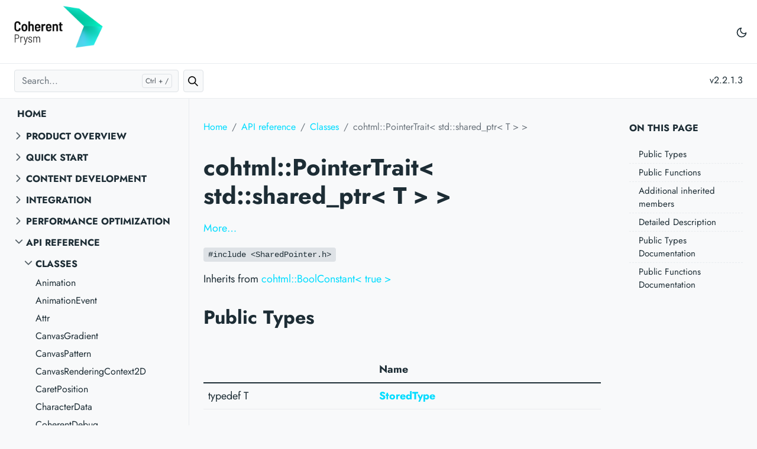

--- FILE ---
content_type: text/html; charset=UTF-8
request_url: https://docs.coherent-labs.com/cpp-prysm/api_reference/classes/structcohtml_1_1_pointer_trait_3_01std_1_1shared__ptr_3_01_t_01_4_01_4/
body_size: 32318
content:
<!doctype html><html lang=en-us><head><meta charset=utf-8><meta http-equiv=x-ua-compatible content="ie=edge"><meta name=viewport content="width=device-width,initial-scale=1,shrink-to-fit=no"><link rel=preload as=font href=/cpp-prysm/fonts/vendor/jost/jost-v4-latin-regular.woff2 type=font/woff2 crossorigin><link rel=preload as=font href=/cpp-prysm/fonts/vendor/jost/jost-v4-latin-700.woff2 type=font/woff2 crossorigin><link rel=prefetch as=image href=/cpp-prysm/images/brand/coherent-prysm-light-theme.png crossorigin><link rel=prefetch as=image href=/cpp-prysm/images/brand/coherent-prysm-dark-theme.png crossorigin><script>(()=>{var b=window.matchMedia&&window.matchMedia("(prefers-color-scheme: dark)").matches,a=localStorage.getItem("theme");b&&a===null&&(localStorage.setItem("theme","dark"),document.documentElement.setAttribute("data-dark-mode","")),b&&a==="dark"&&document.documentElement.setAttribute("data-dark-mode",""),a==="dark"&&document.documentElement.setAttribute("data-dark-mode","")})()</script><link rel=stylesheet href="/cpp-prysm/main.cfe81a068324e7d268bae9b54fe1212d8647b92faa375275595ecb4da3c48a9f.css" integrity="sha256-z+gaBoMk59Jouum1T+EhLYZHuS+qN1J1WV7LTaPEip8=" crossorigin=anonymous><noscript><style>img.lazyload{display:none}</style></noscript><link rel=stylesheet href=/cpp-prysm/vanilla-cookieconsent/cookieconsent.css><meta name=robots content="index, follow"><meta name=googlebot content="index, follow, max-snippet:-1, max-image-preview:large, max-video-preview:-1"><meta name=bingbot content="index, follow, max-snippet:-1, max-image-preview:large, max-video-preview:-1"><title>cohtml::PointerTrait&lt; std::shared_ptr&lt; T > > - Prysm documentation</title><meta name=description content="More&amp;hellip;
#include &amp;lt;SharedPointer.h&amp;gt;
Inherits from cohtml::BoolConstant&amp;lt; true &amp;gt;
Public Types #     Name     typedef T StoredType    Public Functions #     Name     void * Deref(std::shared_ptr&amp;lt; StoredType &amp;gt; &amp;amp; shared)    Additional inherited members # Public Types inherited from cohtml::BoolConstant&amp;lt; true &amp;gt;
    Name     enum @6 { Value}    Detailed Description # template &amp;lt;typename T &amp;gt;struct cohtml::PointerTrait&amp;lt; std::shared_ptr&amp;lt; T &amp;gt; &amp;gt;; Public Types Documentation # typedef StoredType # typedef T cohtml::PointerTrait&amp;lt; std::shared_ptr&amp;lt; T &amp;gt; &amp;gt;::StoredType; Public Functions Documentation # function Deref # static inline void * Deref(std::shared_ptr&amp;lt; StoredType &amp;gt; &amp;amp; shared)  "><link rel=canonical href=/cpp-prysm/api_reference/classes/structcohtml_1_1_pointer_trait_3_01std_1_1shared__ptr_3_01_t_01_4_01_4/><meta property="og:locale" content="en_US"><meta property="og:type" content="article"><meta property="og:title" content="cohtml::PointerTrait< std::shared_ptr< T > >"><meta property="og:description" content="More&mldr;
#include <SharedPointer.h>
Inherits from cohtml::BoolConstant< true >
Public Types #     Name     typedef T StoredType    Public Functions #     Name     void * Deref(std::shared_ptr< StoredType > & shared)    Additional inherited members # Public Types inherited from cohtml::BoolConstant< true >
    Name     enum @6 { Value}    Detailed Description # template <typename T >struct cohtml::PointerTrait< std::shared_ptr< T > >; Public Types Documentation # typedef StoredType # typedef T cohtml::PointerTrait< std::shared_ptr< T > >::StoredType; Public Functions Documentation # function Deref # static inline void * Deref(std::shared_ptr< StoredType > & shared)  "><meta property="og:url" content="/cpp-prysm/api_reference/classes/structcohtml_1_1_pointer_trait_3_01std_1_1shared__ptr_3_01_t_01_4_01_4/"><meta property="og:site_name" content="Prysm documentation"><meta name=twitter:card content="summary_large_image"><meta name=twitter:site content="@getdoks"><meta name=twitter:creator content="@henkverlinde"><meta name=twitter:title content="cohtml::PointerTrait< std::shared_ptr< T > >"><meta name=twitter:description content><meta name=twitter:card content="summary"><meta name=twitter:image:alt content="cohtml::PointerTrait< std::shared_ptr< T > >"><script type=application/ld+json>{"@context":"https://schema.org","@graph":[{"@type":"Organization","@id":"/#/schema/organization/1","name":"Doks","url":"/","sameAs":["https://twitter.com/getdoks","https://github.com/h-enk/doks"],"logo":{"@type":"ImageObject","@id":"/#/schema/image/1","url":"/logo-doks.png","width":512,"height":512,"caption":"Doks"},"image":{"@id":"/#/schema/image/1"}},{"@type":"WebSite","@id":"/#/schema/website/1","url":"/","name":"Prysm documentation","description":"Description of Prysm features","publisher":{"@id":"/#/schema/organization/1"}},{"@type":"WebPage","@id":"/cpp-prysm/api_reference/classes/structcohtml_1_1_pointer_trait_3_01std_1_1shared__ptr_3_01_t_01_4_01_4/","url":"/cpp-prysm/api_reference/classes/structcohtml_1_1_pointer_trait_3_01std_1_1shared__ptr_3_01_t_01_4_01_4/","name":"cohtml::PointerTrait\u003c std::shared_ptr\u003c T \u003e \u003e","description":"","isPartOf":{"@id":"/#/schema/website/1"},"about":{"@id":"/#/schema/organization/1"},"datePublished":"0001-01-01T00:00:00CET","dateModified":"0001-01-01T00:00:00CET","breadcrumb":{"@id":"/cpp-prysm/api_reference/classes/structcohtml_1_1_pointer_trait_3_01std_1_1shared__ptr_3_01_t_01_4_01_4/#/schema/breadcrumb/1"},"primaryImageOfPage":{"@id":"/cpp-prysm/api_reference/classes/structcohtml_1_1_pointer_trait_3_01std_1_1shared__ptr_3_01_t_01_4_01_4/#/schema/image/2"},"inLanguage":"en-US","potentialAction":[{"@type":"ReadAction","target":["/cpp-prysm/api_reference/classes/structcohtml_1_1_pointer_trait_3_01std_1_1shared__ptr_3_01_t_01_4_01_4/"]}]},{"@type":"BreadcrumbList","@id":"/cpp-prysm/api_reference/classes/structcohtml_1_1_pointer_trait_3_01std_1_1shared__ptr_3_01_t_01_4_01_4/#/schema/breadcrumb/1","name":"Breadcrumbs","itemListElement":[{"@type":"ListItem","position":1,"item":{"@type":"WebPage","@id":"/cpp-prysm","url":"/cpp-prysm","name":"Home"}},{"@type":"ListItem","position":3,"item":{"@type":"WebPage","@id":"/cpp-prysm/api_reference/","url":"/cpp-prysm/api_reference/","name":"API Reference"}},{"@type":"ListItem","position":4,"item":{"@type":"WebPage","@id":"/cpp-prysm/api_reference/classes/","url":"/cpp-prysm/api_reference/classes/","name":"Classes"}},{"@type":"ListItem","position":5,"item":{"@id":"/cpp-prysm/api_reference/classes/structcohtml_1_1_pointer_trait_3_01std_1_1shared__ptr_3_01_t_01_4_01_4/"}}]},{"@context":"https://schema.org","@graph":[{"@type":"ImageObject","@id":"/cpp-prysm/api_reference/classes/structcohtml_1_1_pointer_trait_3_01std_1_1shared__ptr_3_01_t_01_4_01_4/#/schema/image/2","url":null,"contentUrl":null,"caption":"cohtml::PointerTrait\u003c std::shared_ptr\u003c T \u003e \u003e"}]}]}</script><meta name=theme-color content="#ccc"><link rel=apple-touch-icon sizes=180x180 href=/cpp-prysm/apple-touch-icon.png><link rel=icon type=image/png sizes=32x32 href=/cpp-prysm/favicon-32x32.png><link rel=icon type=image/png sizes=16x16 href=/cpp-prysm/favicon-16x16.png><link rel=stylesheet type=text/css href=/cpp-prysm/css/image-slider.css></head><body class="API_Reference single"><header class="navbar navbar-expand-lg navbar-light doks-navbar"><nav class="container-xxl justify-content-start" aria-label="Main navigation"><p><a href=/cpp-prysm/><img data-product=prysm src=/cpp-prysm/images/brand/coherent-prysm-light-theme.png width=150 height=75 alt=Square class="gfp_logo_icon border-0"></img></a></p><div class="offcanvas offcanvas-start border-0 py-1 order-1" tabindex=-1 id=offcanvasDoks data-bs-backdrop=true aria-labelledby=offcanvasDoksLabel><div class="offcanvas-header d-lg-none" style=padding-left:1.5rem;padding-top:.25rem;padding-bottom:.5rem><p><a href=/cpp-prysm/><img data-product=prysm src=/cpp-prysm/images/brand/coherent-prysm-light-theme.png width=150 height=75 alt=Square class="gfp_logo_icon border-0"></img></a></p><button type=button class="btn-close text-reset me-2" data-bs-dismiss=offcanvas aria-label="Close main menu"></button></div><div class="offcanvas-body px-4 d-md-flex flex-column"><ul class="nav flex-md-row ms-lg-auto me-lg-n5 pe-lg-3 d-sm-flex d-md-none d-lg-flex"><li class="toggle-theme-mode nav-item btn-link ps-0 py-1 m-0" type=button aria-label="Toggle user interface mode"><span class=toggle-dark><svg xmlns="http://www.w3.org/2000/svg" width="20" height="20" viewBox="0 0 24 24" fill="none" stroke="currentcolor" stroke-width="2" stroke-linecap="round" stroke-linejoin="round" class="feather feather-moon"><path d="M21 12.79A9 9 0 1111.21 3 7 7 0 0021 12.79z"/></svg></span><span class=toggle-light><svg xmlns="http://www.w3.org/2000/svg" width="20" height="20" viewBox="0 0 24 24" fill="none" stroke="currentcolor" stroke-width="2" stroke-linecap="round" stroke-linejoin="round" class="feather feather-sun"><circle cx="12" cy="12" r="5"/><line x1="12" y1="1" x2="12" y2="3"/><line x1="12" y1="21" x2="12" y2="23"/><line x1="4.22" y1="4.22" x2="5.64" y2="5.64"/><line x1="18.36" y1="18.36" x2="19.78" y2="19.78"/><line x1="1" y1="12" x2="3" y2="12"/><line x1="21" y1="12" x2="23" y2="12"/><line x1="4.22" y1="19.78" x2="5.64" y2="18.36"/><line x1="18.36" y1="5.64" x2="19.78" y2="4.22"/></svg></span></li></ul><div class=d-lg-none><ul class="list-unstyled collapsible-sidebar"><li class=mb-1><button class="static-page btn btn-toggle align-items-centers">
<a class="docs-link rounded" href=/cpp-prysm/>Home</a></li></button></li><li class=mb-1><button class="btn btn-toggle align-items-center rounded collapsed" data-bs-toggle=collapse data-bs-target=#section-4b983fff716674f120176e09551dd445 aria-expanded=false>
Product overview</button><div class=collapse id=section-4b983fff716674f120176e09551dd445><ul class="btn-toggle-nav list-unstyled fw-normal pb-1 small"><li><a class="docs-link rounded" href=/cpp-prysm/what_is_gfp/overview/>Overview</a></li><li><a class="docs-link rounded" href=/cpp-prysm/what_is_gfp/workflowguide/>Workflow Guide</a></li><li><a class="docs-link rounded" href=/cpp-prysm/what_is_gfp/htmlfeaturesupport/>Differences to traditional browsers</a></li><li><a class="docs-link rounded" href=/cpp-prysm/what_is_gfp/requirements/>Requirements</a></li></ul></div></li><li class=mb-1><button class="btn btn-toggle align-items-center rounded collapsed" data-bs-toggle=collapse data-bs-target=#section-06ad314b340900d226b1196e1fe289e9 aria-expanded=false>
Quick start</button><div class=collapse id=section-06ad314b340900d226b1196e1fe289e9><ul class="btn-toggle-nav list-unstyled fw-normal pb-1 small"><li><a class="docs-link rounded" href=/cpp-prysm/quick_start/quickstartguide_native/>Quick Start Guide</a></li><li><a class="docs-link rounded" href=/cpp-prysm/quick_start/sampleframework_native/>Sample Framework</a></li><li class="my-1 ms-3"><button class="btn btn-toggle align-items-center rounded collapsed" data-bs-toggle=collapse data-bs-target=#section-636da1d35e805b00eae0fcd8333f9234 aria-expanded=false>
Player</button><div class=collapse id=section-636da1d35e805b00eae0fcd8333f9234><ul class="btn-toggle-nav list-unstyled fw-normal pb-1 small"><li><a class="docs-link rounded" href=/cpp-prysm/quick_start/player/player/>Player</a></li><li><a class="docs-link rounded" href=/cpp-prysm/quick_start/player/playeroverrides/>Player Overrides</a></li></ul></div></li></ul></div></li><li class=mb-1><button class="btn btn-toggle align-items-center rounded collapsed" data-bs-toggle=collapse data-bs-target=#section-e32d8681845ec40a15c58dcdff938f14 aria-expanded=false>
Content Development</button><div class=collapse id=section-e32d8681845ec40a15c58dcdff938f14><ul class="btn-toggle-nav list-unstyled fw-normal pb-1 small"><li class="my-1 ms-3"><button class="btn btn-toggle align-items-center rounded collapsed" data-bs-toggle=collapse data-bs-target=#section-45389ee90014e0938cb09409b9a8794d aria-expanded=false>
Guides</button><div class=collapse id=section-45389ee90014e0938cb09409b9a8794d><ul class="btn-toggle-nav list-unstyled fw-normal pb-1 small"><li><a class="docs-link rounded" href=/cpp-prysm/content_development/pages_guides/chatsample/>Chat Sample</a></li><li><a class="docs-link rounded" href=/cpp-prysm/content_development/pages_guides/chatsocketio/>Chat Socket IO</a></li><li><a class="docs-link rounded" href=/cpp-prysm/content_development/pages_guides/creating_inventory/>Creating an Inventory</a></li><li><a class="docs-link rounded" href=/cpp-prysm/content_development/pages_guides/fixratio/>Fix Ratio</a></li><li><a class="docs-link rounded" href=/cpp-prysm/content_development/pages_guides/gamemapleaflet/>Game Map Leaflet</a></li><li><a class="docs-link rounded" href=/cpp-prysm/content_development/pages_guides/js_polyfills/>JS Polyfills</a></li><li><a class="docs-link rounded" href=/cpp-prysm/content_development/pages_guides/newsfeed_native/>News Feed</a></li><li><a class="docs-link rounded" href=/cpp-prysm/content_development/pages_guides/reactdatabinding/>React Data Binding</a></li><li><a class="docs-link rounded" href=/cpp-prysm/content_development/pages_guides/scalableuisample/>Scalable UISample</a></li><li><a class="docs-link rounded" href=/cpp-prysm/content_development/pages_guides/scrollbar/>Scrollbar</a></li><li><a class="docs-link rounded" href=/cpp-prysm/content_development/pages_guides/tabindex/>Tabindex</a></li><li><a class="docs-link rounded" href=/cpp-prysm/content_development/pages_guides/use_cases_forms/>Use Cases Forms</a></li></ul></div></li><li class="my-1 ms-3"><button class="btn btn-toggle align-items-center rounded collapsed" data-bs-toggle=collapse data-bs-target=#section-f6d7a1a39c7e76b0a2ad7044af130caf aria-expanded=false>
Supported features</button><div class=collapse id=section-f6d7a1a39c7e76b0a2ad7044af130caf><ul class="btn-toggle-nav list-unstyled fw-normal pb-1 small"><li><a class="docs-link rounded" href=/cpp-prysm/content_development/supported_features_tables/canvassupport/>Canvas Support</a></li><li><a class="docs-link rounded" href=/cpp-prysm/content_development/supported_features_tables/cssproperties/>CSS Properties</a></li><li><a class="docs-link rounded" href=/cpp-prysm/content_development/supported_features_tables/cssselectors/>CSS Selectors</a></li><li><a class="docs-link rounded" href=/cpp-prysm/content_development/supported_features_tables/htmlelements/>HTML Elements</a></li><li><a class="docs-link rounded" href=/cpp-prysm/content_development/supported_features_tables/jsevents/>JS Events</a></li><li><a class="docs-link rounded" href=/cpp-prysm/content_development/supported_features_tables/svgsupport/>SVG Support</a></li></ul></div></li><li class="my-1 ms-3"><button class="btn btn-toggle align-items-center rounded collapsed" data-bs-toggle=collapse data-bs-target=#section-05bbb43b3d923283e0b6ffafd088f41f aria-expanded=false>
Components</button><div class=collapse id=section-05bbb43b3d923283e0b6ffafd088f41f><ul class="btn-toggle-nav list-unstyled fw-normal pb-1 small"><li><a class="docs-link rounded" href=/cpp-prysm/content_development/components/custom_components/>Custom components</a></li><li><a class="docs-link rounded" href=/cpp-prysm/content_development/components/usingwebpackforcomponentsystem/>Using Webpack For Component System</a></li></ul></div></li><li><a class="docs-link rounded" href=/cpp-prysm/content_development/devtools_js/>Using Dev Tools</a></li><li><a class="docs-link rounded" href=/cpp-prysm/content_development/accessingcomputedstyles/>Accessing Computed Styles</a></li><li><a class="docs-link rounded" href=/cpp-prysm/content_development/animationlibrariessupport/>Animation Libraries Support</a></li><li><a class="docs-link rounded" href=/cpp-prysm/content_development/animations/>Animations</a></li><li><a class="docs-link rounded" href=/cpp-prysm/content_development/autocomplete/>Auto Complete</a></li><li><a class="docs-link rounded" href=/cpp-prysm/content_development/blendingwithgamecontent/>Blending With Game Content</a></li><li><a class="docs-link rounded" href=/cpp-prysm/content_development/csslinting/>CSS Linting</a></li><li><a class="docs-link rounded" href=/cpp-prysm/content_development/csstypedobjectmodel/>CSS Typed Object Model</a></li><li><a class="docs-link rounded" href=/cpp-prysm/content_development/debuggingwithvscode/>Debugging with Visual Studio Code</a></li><li><a class="docs-link rounded" href=/cpp-prysm/content_development/draganddrop/>Drag And Drop</a></li><li><a class="docs-link rounded" href=/cpp-prysm/content_development/emojisupport/>Emoji Support</a></li><li><a class="docs-link rounded" href=/cpp-prysm/content_development/fonts_frontend/>Fonts</a></li><li><a class="docs-link rounded" href=/cpp-prysm/content_development/gifsupport/>GIF Support</a></li><li><a class="docs-link rounded" href=/cpp-prysm/content_development/grapesjs/>Grapesjs</a></li><li><a class="docs-link rounded" href=/cpp-prysm/content_development/htmllint/>HTML Lint</a></li><li><a class="docs-link rounded" href=/cpp-prysm/content_development/immediatelayout/>Immediate Layout</a></li><li><a class="docs-link rounded" href=/cpp-prysm/content_development/inlinelayout/>Inline Layout</a></li><li><a class="docs-link rounded" href=/cpp-prysm/content_development/inputhandling_native_js/>Input Handling in JavaScript</a></li><li><a class="docs-link rounded" href=/cpp-prysm/content_development/livereload/>Live Reload</a></li><li><a class="docs-link rounded" href=/cpp-prysm/content_development/lottie/>Lottie Support</a></li><li><a class="docs-link rounded" href=/cpp-prysm/content_development/mediaqueries/>Media Queries</a></li><li><a class="docs-link rounded" href=/cpp-prysm/content_development/mockgamedata/>Mocking Game Data (Data Binding, Events, Calls)</a></li><li><a class="docs-link rounded" href=/cpp-prysm/content_development/preactsupport/>Preact Support</a></li><li><a class="docs-link rounded" href=/cpp-prysm/content_development/reactsupport/>React Support</a></li><li><a class="docs-link rounded" href=/cpp-prysm/content_development/reduxdevtools/>Redux Dev Tools</a></li><li><a class="docs-link rounded" href=/cpp-prysm/content_development/scalableui/>Scalable UI</a></li><li><a class="docs-link rounded" href=/cpp-prysm/content_development/shadowdomandslots/>Shadow DOM</a></li><li><a class="docs-link rounded" href=/cpp-prysm/content_development/simple_layout/>Simple Layout</a></li><li><a class="docs-link rounded" href=/cpp-prysm/content_development/simpleopacity/>Simple Opacity</a></li><li><a class="docs-link rounded" href=/cpp-prysm/content_development/solidjssupport/>SolidJS Support</a></li><li><a class="docs-link rounded" href=/cpp-prysm/content_development/startingstyle/>Starting style</a></li><li><a class="docs-link rounded" href=/cpp-prysm/content_development/tailwindsupport/>Tailwind support</a></li><li><a class="docs-link rounded" href=/cpp-prysm/content_development/transitionbehavior/>Transition behavior</a></li><li><a class="docs-link rounded" href=/cpp-prysm/content_development/typescript/>Type Script</a></li></ul></div></li><li class=mb-1><button class="btn btn-toggle align-items-center rounded collapsed" data-bs-toggle=collapse data-bs-target=#section-1115b855bb2a508bc2ca0609cc2d0f65 aria-expanded=false>
Integration</button><div class=collapse id=section-1115b855bb2a508bc2ca0609cc2d0f65><ul class="btn-toggle-nav list-unstyled fw-normal pb-1 small"><li><a class="docs-link rounded" href=/cpp-prysm/integration/setup_guide_native/>Extended Setup Guide</a></li><li><a class="docs-link rounded" href=/cpp-prysm/integration/technicaloverview/>Technical Overview</a></li><li><a class="docs-link rounded" href=/cpp-prysm/integration/rendering/>Rendering Architecture</a></li><li class="my-1 ms-3"><button class="btn btn-toggle align-items-center rounded collapsed" data-bs-toggle=collapse data-bs-target=#section-f8d426f69cc0448a25d28358839dacd2 aria-expanded=false>
UI Scripting</button><div class=collapse id=section-f8d426f69cc0448a25d28358839dacd2><ul class="btn-toggle-nav list-unstyled fw-normal pb-1 small"><li><a class="docs-link rounded" href=/cpp-prysm/integration/ui_scripting/javascript_native/>Communicating with JavaScript</a></li><li><a class="docs-link rounded" href=/cpp-prysm/integration/ui_scripting/htmldatabinding/>HTML Data Binding</a></li><li><a class="docs-link rounded" href=/cpp-prysm/integration/ui_scripting/htmldatabindingcpp_native/>Data binding (C++ integration)</a></li><li><a class="docs-link rounded" href=/cpp-prysm/integration/ui_scripting/htmldatabindingdynamic_native/>HTML Data Binding Dynamic</a></li></ul></div></li><li class="my-1 ms-3"><button class="btn btn-toggle align-items-center rounded collapsed" data-bs-toggle=collapse data-bs-target=#section-010a6cb0eccdea35662ad711d443f2ec aria-expanded=false>
Optional features</button><div class=collapse id=section-010a6cb0eccdea35662ad711d443f2ec><ul class="btn-toggle-nav list-unstyled fw-normal pb-1 small"><li class="my-1 ms-3"><button class="btn btn-toggle align-items-center rounded collapsed" data-bs-toggle=collapse data-bs-target=#section-fb24589eb35d917cb0866a76fd8c5ce5 aria-expanded=false>
Dev tools</button><div class=collapse id=section-fb24589eb35d917cb0866a76fd8c5ce5><ul class="btn-toggle-nav list-unstyled fw-normal pb-1 small"><li><a class="docs-link rounded" href=/cpp-prysm/integration/optional_features/devtools/devtools_cpp/>Setting up DevTools</a></li></ul></div></li><li><a class="docs-link rounded" href=/cpp-prysm/integration/optional_features/timezoneprovider_native/>Time Zone Provider</a></li><li><a class="docs-link rounded" href=/cpp-prysm/integration/optional_features/aaclipping/>Anti-aliased Clipping</a></li><li><a class="docs-link rounded" href=/cpp-prysm/integration/optional_features/atlascreatortool_native/>Atlas Creator Tool</a></li><li><a class="docs-link rounded" href=/cpp-prysm/integration/optional_features/backdropfilter/>Backdrop Filter</a></li><li><a class="docs-link rounded" href=/cpp-prysm/integration/optional_features/complex_text_layout/>Complex Text Layout</a></li><li><a class="docs-link rounded" href=/cpp-prysm/integration/optional_features/compositor/>Compositor</a></li><li><a class="docs-link rounded" href=/cpp-prysm/integration/optional_features/customeffects_native/>Custom Effects</a></li><li><a class="docs-link rounded" href=/cpp-prysm/integration/optional_features/developmentbuild_native/>Development Build</a></li><li><a class="docs-link rounded" href=/cpp-prysm/integration/optional_features/fallbackresources_native/>Fallback Resources</a></li><li><a class="docs-link rounded" href=/cpp-prysm/integration/optional_features/framecapturing_native/>Frame Capturing</a></li><li><a class="docs-link rounded" href=/cpp-prysm/integration/optional_features/gamepadsupport_native/>Gamepad Support</a></li><li><a class="docs-link rounded" href=/cpp-prysm/integration/optional_features/globalbackdropfilter/>Global Backdrop Filter</a></li><li class="my-1 ms-3"><button class="btn btn-toggle align-items-center rounded collapsed" data-bs-toggle=collapse data-bs-target=#section-4f815fbe7f59204641e2ebeadd7ff1a7 aria-expanded=false>
HDR support</button><div class=collapse id=section-4f815fbe7f59204641e2ebeadd7ff1a7><ul class="btn-toggle-nav list-unstyled fw-normal pb-1 small"><li><a class="docs-link rounded" href=/cpp-prysm/integration/optional_features/hdr/hdrprimer/>HDR Primer</a></li><li><a class="docs-link rounded" href=/cpp-prysm/integration/optional_features/hdr/hdr/>HDR</a></li><li><a class="docs-link rounded" href=/cpp-prysm/integration/optional_features/hdr/hdrsample/>HDR Sample</a></li></ul></div></li><li><a class="docs-link rounded" href=/cpp-prysm/integration/optional_features/ime_native/>IME</a></li><li><a class="docs-link rounded" href=/cpp-prysm/integration/optional_features/inputhandlingcpp_native/>Input Handling integration</a></li><li><a class="docs-link rounded" href=/cpp-prysm/integration/optional_features/linearrenderingpipeline/>Linear Space Rendering Pipeline</a></li><li><a class="docs-link rounded" href=/cpp-prysm/integration/optional_features/liveviews_native/>Live Views</a></li><li><a class="docs-link rounded" href=/cpp-prysm/integration/optional_features/localization_native/>Localization</a></li><li><a class="docs-link rounded" href=/cpp-prysm/integration/optional_features/renderingantialiasing/>Rendering Antialiasing</a></li><li><a class="docs-link rounded" href=/cpp-prysm/integration/optional_features/renderinggradientsdithering/>Rendering Gradients Dithering</a></li><li><a class="docs-link rounded" href=/cpp-prysm/integration/optional_features/renderingresourcecommands_native/>Rendering Resource Commands</a></li><li><a class="docs-link rounded" href=/cpp-prysm/integration/optional_features/renderingsdf_on_gpu/>Rendering SDF on GPU</a></li><li><a class="docs-link rounded" href=/cpp-prysm/integration/optional_features/stack_memory_requirements/>Stack Memory Requirements</a></li><li><a class="docs-link rounded" href=/cpp-prysm/integration/optional_features/texttospeech_native/>Text To Speech</a></li><li><a class="docs-link rounded" href=/cpp-prysm/integration/optional_features/uisurfacepartitioning/>UI Surface Partitioning Integration</a></li><li><a class="docs-link rounded" href=/cpp-prysm/integration/optional_features/videosupport/>Video Support</a></li><li><a class="docs-link rounded" href=/cpp-prysm/integration/optional_features/websockets/>Web Sockets</a></li></ul></div></li><li class="my-1 ms-3"><button class="btn btn-toggle align-items-center rounded collapsed" data-bs-toggle=collapse data-bs-target=#section-fa77846bdf0f3dc6e621d33f41fad1ad aria-expanded=false>
Rendering Backends</button><div class=collapse id=section-fa77846bdf0f3dc6e621d33f41fad1ad><ul class="btn-toggle-nav list-unstyled fw-normal pb-1 small"><li><a class="docs-link rounded" href=/cpp-prysm/integration/renderingbackends/dx12backend/>Dx12 Rendering Backend</a></li></ul></div></li></ul></div></li><li class=mb-1><button class="btn btn-toggle align-items-center rounded collapsed" data-bs-toggle=collapse data-bs-target=#section-c58966942b3edc3db15a4bbcc5c37222 aria-expanded=false>
Performance Optimization</button><div class=collapse id=section-c58966942b3edc3db15a4bbcc5c37222><ul class="btn-toggle-nav list-unstyled fw-normal pb-1 small"><li><a class="docs-link rounded" href=/cpp-prysm/performance_optimization/asyncstylesolving/>Asynchronous Style Solving</a></li><li><a class="docs-link rounded" href=/cpp-prysm/performance_optimization/gpupathtessellator/>GPU fill path tessellation</a></li><li><a class="docs-link rounded" href=/cpp-prysm/performance_optimization/inspectorperformancetracing/>Inspector Performance Tracing</a></li><li><a class="docs-link rounded" href=/cpp-prysm/performance_optimization/enhancedperformancetracing/>Enhanced Performance Tracing</a></li><li><a class="docs-link rounded" href=/cpp-prysm/performance_optimization/gpumemorytracking_native/>GPU Memory Tracking</a></li><li><a class="docs-link rounded" href=/cpp-prysm/performance_optimization/internalcaches/>Internal Caches</a></li><li><a class="docs-link rounded" href=/cpp-prysm/performance_optimization/internalprofiling/>Internal Profiling</a></li><li><a class="docs-link rounded" href=/cpp-prysm/performance_optimization/performancehandler_native/>Performance Handler</a></li><li class="my-1 ms-3"><button class="btn btn-toggle align-items-center rounded collapsed" data-bs-toggle=collapse data-bs-target=#section-3bb71c17fda445770da3cbffde937d45 aria-expanded=false>
Preloaded Resources</button><div class=collapse id=section-3bb71c17fda445770da3cbffde937d45><ul class="btn-toggle-nav list-unstyled fw-normal pb-1 small"><li><a class="docs-link rounded" href=/cpp-prysm/performance_optimization/preloaded_resources/preloaded_resources_native/>Preloaded Resources</a></li><li><a class="docs-link rounded" href=/cpp-prysm/performance_optimization/preloaded_resources/preloadedimages_native/>User Images</a></li><li><a class="docs-link rounded" href=/cpp-prysm/performance_optimization/preloaded_resources/instaload_native/>Single frame loading</a></li></ul></div></li></ul></div></li><li class=mb-1><button class="btn btn-toggle align-items-center rounded collapsed" data-bs-toggle=collapse data-bs-target=#section-19ec08da81a826d919d64ab860845c04 aria-expanded=true>
API reference</button><div class="collapse show" id=section-19ec08da81a826d919d64ab860845c04><ul class="btn-toggle-nav list-unstyled fw-normal pb-1 small"><li class="my-1 ms-3"><button class="btn btn-toggle align-items-center rounded collapsed" data-bs-toggle=collapse data-bs-target=#section-e9878b4854d29907146149f695cb1cfb aria-expanded=true>
Classes</button><div class="collapse show" id=section-e9878b4854d29907146149f695cb1cfb><ul class="btn-toggle-nav list-unstyled fw-normal pb-1 small"><li><a class="docs-link rounded" href=/cpp-prysm/api_reference/classes/interface_animation/>Animation</a></li><li><a class="docs-link rounded" href=/cpp-prysm/api_reference/classes/interface_animation_event/>AnimationEvent</a></li><li><a class="docs-link rounded" href=/cpp-prysm/api_reference/classes/interface_attr/>Attr</a></li><li><a class="docs-link rounded" href=/cpp-prysm/api_reference/classes/interface_canvas_gradient/>CanvasGradient</a></li><li><a class="docs-link rounded" href=/cpp-prysm/api_reference/classes/interface_canvas_pattern/>CanvasPattern</a></li><li><a class="docs-link rounded" href=/cpp-prysm/api_reference/classes/interface_canvas_rendering_context2_d/>CanvasRenderingContext2D</a></li><li><a class="docs-link rounded" href=/cpp-prysm/api_reference/classes/interface_caret_position/>CaretPosition</a></li><li><a class="docs-link rounded" href=/cpp-prysm/api_reference/classes/interface_character_data/>CharacterData</a></li><li><a class="docs-link rounded" href=/cpp-prysm/api_reference/classes/interface_coherent_debug/>CoherentDebug</a></li><li><a class="docs-link rounded" href=/cpp-prysm/api_reference/classes/classcohtml_1_1_adjust_pointer/>cohtml::AdjustPointer</a></li><li><a class="docs-link rounded" href=/cpp-prysm/api_reference/classes/classcohtml_1_1_arguments_binder/>cohtml::ArgumentsBinder</a></li><li><a class="docs-link rounded" href=/cpp-prysm/api_reference/classes/structcohtml_1_1_array_info/>cohtml::ArrayInfo</a></li><li><a class="docs-link rounded" href=/cpp-prysm/api_reference/classes/classcohtml_1_1_array_reader_factory/>cohtml::ArrayReaderFactory</a></li><li><a class="docs-link rounded" href=/cpp-prysm/api_reference/classes/classcohtml_1_1_array_reader_factory_3_01_t_01_5_00_01_size_01_4/>cohtml::ArrayReaderFactory&lt; T *, Size ></a></li><li><a class="docs-link rounded" href=/cpp-prysm/api_reference/classes/structcohtml_1_1_assert_fail/>cohtml::AssertFail</a></li><li><a class="docs-link rounded" href=/cpp-prysm/api_reference/classes/classcohtml_1_1_binder/>cohtml::Binder</a></li><li><a class="docs-link rounded" href=/cpp-prysm/api_reference/classes/structcohtml_1_1_bool_constant/>cohtml::BoolConstant</a></li><li><a class="docs-link rounded" href=/cpp-prysm/api_reference/classes/classcohtml_1_1_by_ref_holder/>cohtml::ByRefHolder</a></li><li><a class="docs-link rounded" href=/cpp-prysm/api_reference/classes/structcohtml_1_1_cached_resources_watermarks/>cohtml::CachedResourcesWatermarks</a></li><li><a class="docs-link rounded" href=/cpp-prysm/api_reference/classes/structcohtml_1_1_class_type/>cohtml::ClassType</a></li><li><a class="docs-link rounded" href=/cpp-prysm/api_reference/classes/structcohtml_1_1_class_type_3_01_property_01_class_1_1_5_4/>cohtml::ClassType&lt; Property Class::*></a></li><li><a class="docs-link rounded" href=/cpp-prysm/api_reference/classes/structcohtml_1_1_class_type_3_01_property_07_class_1_1_5_08_07_08_01const_01_4/>cohtml::ClassType&lt; Property(Class::*)() const ></a></li><li><a class="docs-link rounded" href=/cpp-prysm/api_reference/classes/structcohtml_1_1_class_type_3_01_property_07_class_1_1_5_08_07_08_4/>cohtml::ClassType&lt; Property(Class::*)()></a></li><li><a class="docs-link rounded" href=/cpp-prysm/api_reference/classes/structcohtml_1_1_coherent_to_boolean/>cohtml::CoherentToBoolean</a></li><li><a class="docs-link rounded" href=/cpp-prysm/api_reference/classes/structcohtml_1_1_coherent_to_boolean_3_01bool_01_4/>cohtml::CoherentToBoolean&lt; bool ></a></li><li><a class="docs-link rounded" href=/cpp-prysm/api_reference/classes/structcohtml_1_1_coherent_to_boolean_3_01double_01_4/>cohtml::CoherentToBoolean&lt; double ></a></li><li><a class="docs-link rounded" href=/cpp-prysm/api_reference/classes/structcohtml_1_1_coherent_to_boolean_3_01float_01_4/>cohtml::CoherentToBoolean&lt; float ></a></li><li><a class="docs-link rounded" href=/cpp-prysm/api_reference/classes/structcohtml_1_1_coherent_to_boolean_3_01int_01_4/>cohtml::CoherentToBoolean&lt; int ></a></li><li><a class="docs-link rounded" href=/cpp-prysm/api_reference/classes/structcohtml_1_1_coherent_to_boolean_3_01signed_01long_01_4/>cohtml::CoherentToBoolean&lt; signed long ></a></li><li><a class="docs-link rounded" href=/cpp-prysm/api_reference/classes/structcohtml_1_1_coherent_to_boolean_3_01signed_01long_01long_01_4/>cohtml::CoherentToBoolean&lt; signed long long ></a></li><li><a class="docs-link rounded" href=/cpp-prysm/api_reference/classes/structcohtml_1_1_coherent_to_boolean_3_01signed_01short_01_4/>cohtml::CoherentToBoolean&lt; signed short ></a></li><li><a class="docs-link rounded" href=/cpp-prysm/api_reference/classes/structcohtml_1_1_coherent_to_boolean_3_01unsigned_01_4/>cohtml::CoherentToBoolean&lt; unsigned ></a></li><li><a class="docs-link rounded" href=/cpp-prysm/api_reference/classes/structcohtml_1_1_coherent_to_boolean_3_01unsigned_01long_01_4/>cohtml::CoherentToBoolean&lt; unsigned long ></a></li><li><a class="docs-link rounded" href=/cpp-prysm/api_reference/classes/structcohtml_1_1_coherent_to_boolean_3_01unsigned_01long_01long_01_4/>cohtml::CoherentToBoolean&lt; unsigned long long ></a></li><li><a class="docs-link rounded" href=/cpp-prysm/api_reference/classes/structcohtml_1_1_coherent_to_boolean_3_01unsigned_01short_01_4/>cohtml::CoherentToBoolean&lt; unsigned short ></a></li><li><a class="docs-link rounded" href=/cpp-prysm/api_reference/classes/structcohtml_1_1_coherent_to_color/>cohtml::CoherentToColor</a></li><li><a class="docs-link rounded" href=/cpp-prysm/api_reference/classes/structcohtml_1_1_coherent_to_color_3_01const_01int_01_6_01_4/>cohtml::CoherentToColor&lt; const int & ></a></li><li><a class="docs-link rounded" href=/cpp-prysm/api_reference/classes/structcohtml_1_1_coherent_to_color_3_01const_01renoir_1_1_color_01_6_01_4/>cohtml::CoherentToColor&lt; const renoir::Color & ></a></li><li><a class="docs-link rounded" href=/cpp-prysm/api_reference/classes/structcohtml_1_1_coherent_to_color_3_01const_01unsigned_01_6_01_4/>cohtml::CoherentToColor&lt; const unsigned & ></a></li><li><a class="docs-link rounded" href=/cpp-prysm/api_reference/classes/structcohtml_1_1_coherent_to_number/>cohtml::CoherentToNumber</a></li><li><a class="docs-link rounded" href=/cpp-prysm/api_reference/classes/structcohtml_1_1_coherent_to_number_3_01double_00_01_number_01_4/>cohtml::CoherentToNumber&lt; double, Number ></a></li><li><a class="docs-link rounded" href=/cpp-prysm/api_reference/classes/structcohtml_1_1_coherent_to_number_3_01float_00_01_number_01_4/>cohtml::CoherentToNumber&lt; float, Number ></a></li><li><a class="docs-link rounded" href=/cpp-prysm/api_reference/classes/structcohtml_1_1_coherent_to_number_3_01int_00_01_number_01_4/>cohtml::CoherentToNumber&lt; int, Number ></a></li><li><a class="docs-link rounded" href=/cpp-prysm/api_reference/classes/structcohtml_1_1_coherent_to_number_3_01signed_01long_01long_00_01_number_01_4/>cohtml::CoherentToNumber&lt; signed long long, Number ></a></li><li><a class="docs-link rounded" href=/cpp-prysm/api_reference/classes/structcohtml_1_1_coherent_to_number_3_01signed_01long_00_01_number_01_4/>cohtml::CoherentToNumber&lt; signed long, Number ></a></li><li><a class="docs-link rounded" href=/cpp-prysm/api_reference/classes/structcohtml_1_1_coherent_to_number_3_01signed_01short_00_01_number_01_4/>cohtml::CoherentToNumber&lt; signed short, Number ></a></li><li><a class="docs-link rounded" href=/cpp-prysm/api_reference/classes/structcohtml_1_1_coherent_to_number_3_01unsigned_01long_01long_00_01_number_01_4/>cohtml::CoherentToNumber&lt; unsigned long long, Number ></a></li><li><a class="docs-link rounded" href=/cpp-prysm/api_reference/classes/structcohtml_1_1_coherent_to_number_3_01unsigned_01long_00_01_number_01_4/>cohtml::CoherentToNumber&lt; unsigned long, Number ></a></li><li><a class="docs-link rounded" href=/cpp-prysm/api_reference/classes/structcohtml_1_1_coherent_to_number_3_01unsigned_01short_00_01_number_01_4/>cohtml::CoherentToNumber&lt; unsigned short, Number ></a></li><li><a class="docs-link rounded" href=/cpp-prysm/api_reference/classes/structcohtml_1_1_coherent_to_number_3_01unsigned_00_01_number_01_4/>cohtml::CoherentToNumber&lt; unsigned, Number ></a></li><li><a class="docs-link rounded" href=/cpp-prysm/api_reference/classes/structcohtml_1_1_coherent_to_string/>cohtml::CoherentToString</a></li><li><a class="docs-link rounded" href=/cpp-prysm/api_reference/classes/structcohtml_1_1_coherent_to_string_3_01bool_00_01void_01_4/>cohtml::CoherentToString&lt; bool, void ></a></li><li><a class="docs-link rounded" href=/cpp-prysm/api_reference/classes/structcohtml_1_1_coherent_to_string_3_01char_01_5_00_01void_01_4/>cohtml::CoherentToString&lt; char *, void ></a></li><li><a class="docs-link rounded" href=/cpp-prysm/api_reference/classes/structcohtml_1_1_coherent_to_string_3_01char_00_01void_01_4/>cohtml::CoherentToString&lt; char, void ></a></li><li><a class="docs-link rounded" href=/cpp-prysm/api_reference/classes/structcohtml_1_1_coherent_to_string_3_01char16__t_01_5_00_01void_01_4/>cohtml::CoherentToString&lt; char16_t *, void ></a></li><li><a class="docs-link rounded" href=/cpp-prysm/api_reference/classes/structcohtml_1_1_coherent_to_string_3_01char32__t_01_5_00_01void_01_4/>cohtml::CoherentToString&lt; char32_t *, void ></a></li><li><a class="docs-link rounded" href=/cpp-prysm/api_reference/classes/structcohtml_1_1_coherent_to_string_3_01char_n_00_01void_01_4/>cohtml::CoherentToString&lt; char[N], void ></a></li><li><a class="docs-link rounded" href=/cpp-prysm/api_reference/classes/structcohtml_1_1_coherent_to_string_3_01const_01char_01_5_00_01void_01_4/>cohtml::CoherentToString&lt; const char *, void ></a></li><li><a class="docs-link rounded" href=/cpp-prysm/api_reference/classes/structcohtml_1_1_coherent_to_string_3_01const_01char16__t_01_5_00_01void_01_4/>cohtml::CoherentToString&lt; const char16_t *, void ></a></li><li><a class="docs-link rounded" href=/cpp-prysm/api_reference/classes/structcohtml_1_1_coherent_to_string_3_01const_01char32__t_01_5_00_01void_01_4/>cohtml::CoherentToString&lt; const char32_t *, void ></a></li><li><a class="docs-link rounded" href=/cpp-prysm/api_reference/classes/structcohtml_1_1_coherent_to_string_3_01const_01char_n_00_01void_01_4/>cohtml::CoherentToString&lt; const char[N], void ></a></li><li><a class="docs-link rounded" href=/cpp-prysm/api_reference/classes/structcohtml_1_1_coherent_to_string_3_01const_01wchar__t_01_5_00_01void_01_4/>cohtml::CoherentToString&lt; const wchar_t *, void ></a></li><li><a class="docs-link rounded" href=/cpp-prysm/api_reference/classes/structcohtml_1_1_coherent_to_string_3_01double_00_01void_01_4/>cohtml::CoherentToString&lt; double, void ></a></li><li><a class="docs-link rounded" href=/cpp-prysm/api_reference/classes/structcohtml_1_1_coherent_to_string_3_01float_00_01void_01_4/>cohtml::CoherentToString&lt; float, void ></a></li><li><a class="docs-link rounded" href=/cpp-prysm/api_reference/classes/structcohtml_1_1_coherent_to_string_3_01int_00_01void_01_4/>cohtml::CoherentToString&lt; int, void ></a></li><li><a class="docs-link rounded" href=/cpp-prysm/api_reference/classes/structcohtml_1_1_coherent_to_string_3_01long_01long_00_01void_01_4/>cohtml::CoherentToString&lt; long long, void ></a></li><li><a class="docs-link rounded" href=/cpp-prysm/api_reference/classes/structcohtml_1_1_coherent_to_string_3_01long_00_01void_01_4/>cohtml::CoherentToString&lt; long, void ></a></li><li><a class="docs-link rounded" href=/cpp-prysm/api_reference/classes/structcohtml_1_1_coherent_to_string_3_01short_00_01void_01_4/>cohtml::CoherentToString&lt; short, void ></a></li><li><a class="docs-link rounded" href=/cpp-prysm/api_reference/classes/structcohtml_1_1_coherent_to_string_3_01std_1_1basic__string_3_01_char_00_01_char_traits_00_01_allocator_01_4_01_4/>cohtml::CoherentToString&lt; std::basic_string&lt; Char, CharTraits, Allocator > ></a></li><li><a class="docs-link rounded" href=/cpp-prysm/api_reference/classes/structcohtml_1_1_coherent_to_string_3_01_t_01_5_00_01void_01_4/>cohtml::CoherentToString&lt; T *, void ></a></li><li><a class="docs-link rounded" href=/cpp-prysm/api_reference/classes/structcohtml_1_1_coherent_to_string_3_01_t_00_01typename_01_enable_if_3_01_is_enum_3_01_t_01_4_1_1_value_01_4_1_1_type_01_4/>cohtml::CoherentToString&lt; T, typename EnableIf&lt; IsEnum&lt; T >::Value >::Type ></a></li><li><a class="docs-link rounded" href=/cpp-prysm/api_reference/classes/structcohtml_1_1_coherent_to_string_3_01unsigned_01char_00_01void_01_4/>cohtml::CoherentToString&lt; unsigned char, void ></a></li><li><a class="docs-link rounded" href=/cpp-prysm/api_reference/classes/structcohtml_1_1_coherent_to_string_3_01unsigned_01long_01long_00_01void_01_4/>cohtml::CoherentToString&lt; unsigned long long, void ></a></li><li><a class="docs-link rounded" href=/cpp-prysm/api_reference/classes/structcohtml_1_1_coherent_to_string_3_01unsigned_01long_00_01void_01_4/>cohtml::CoherentToString&lt; unsigned long, void ></a></li><li><a class="docs-link rounded" href=/cpp-prysm/api_reference/classes/structcohtml_1_1_coherent_to_string_3_01unsigned_01short_00_01void_01_4/>cohtml::CoherentToString&lt; unsigned short, void ></a></li><li><a class="docs-link rounded" href=/cpp-prysm/api_reference/classes/structcohtml_1_1_coherent_to_string_3_01unsigned_00_01void_01_4/>cohtml::CoherentToString&lt; unsigned, void ></a></li><li><a class="docs-link rounded" href=/cpp-prysm/api_reference/classes/structcohtml_1_1_coherent_to_string_3_01wchar__t_01_5_00_01void_01_4/>cohtml::CoherentToString&lt; wchar_t *, void ></a></li><li><a class="docs-link rounded" href=/cpp-prysm/api_reference/classes/structcohtml_1_1_coherent_to_transform_matrix2_d/>cohtml::CoherentToTransformMatrix2D</a></li><li><a class="docs-link rounded" href=/cpp-prysm/api_reference/classes/structcohtml_1_1_coherent_to_transform_matrix2_d_3_01const_01char_07_6_08_n_4/>cohtml::CoherentToTransformMatrix2D&lt; const char(&)[N]></a></li><li><a class="docs-link rounded" href=/cpp-prysm/api_reference/classes/structcohtml_1_1_coherent_to_transform_matrix2_d_3_01const_01float_01_5_6_01_4/>cohtml::CoherentToTransformMatrix2D&lt; const float *& ></a></li><li><a class="docs-link rounded" href=/cpp-prysm/api_reference/classes/structcohtml_1_1_coherent_to_transform_matrix2_d_3_01const_01float_07_6_086_4/>cohtml::CoherentToTransformMatrix2D&lt; const float(&)[6]></a></li><li><a class="docs-link rounded" href=/cpp-prysm/api_reference/classes/structcohtml_1_1_coherent_to_transform_matrix2_d_3_01float_01_5_6_01_4/>cohtml::CoherentToTransformMatrix2D&lt; float *& ></a></li><li><a class="docs-link rounded" href=/cpp-prysm/api_reference/classes/structcohtml_1_1_coherent_to_transform_matrix2_d_3_01float_07_6_086_4/>cohtml::CoherentToTransformMatrix2D&lt; float(&)[6]></a></li><li><a class="docs-link rounded" href=/cpp-prysm/api_reference/classes/structcohtml_1_1_coherent_type_info/>cohtml::CoherentTypeInfo</a></li><li><a class="docs-link rounded" href=/cpp-prysm/api_reference/classes/classcohtml_1_1_concrete_property/>cohtml::ConcreteProperty</a></li><li><a class="docs-link rounded" href=/cpp-prysm/api_reference/classes/classcohtml_1_1_concrete_property_read_only/>cohtml::ConcretePropertyReadOnly</a></li><li><a class="docs-link rounded" href=/cpp-prysm/api_reference/classes/classcohtml_1_1_data_buffer/>cohtml::DataBuffer</a></li><li><a class="docs-link rounded" href=/cpp-prysm/api_reference/classes/structcohtml_1_1_debug_dump/>cohtml::DebugDump</a></li><li><a class="docs-link rounded" href=/cpp-prysm/api_reference/classes/structcohtml_1_1_disable_default_binding/>cohtml::DisableDefaultBinding</a></li><li><a class="docs-link rounded" href=/cpp-prysm/api_reference/classes/structcohtml_1_1_enable_if/>cohtml::EnableIf</a></li><li><a class="docs-link rounded" href=/cpp-prysm/api_reference/classes/structcohtml_1_1_enable_if_3_01true_00_01_t_01_4/>cohtml::EnableIf&lt; true, T ></a></li><li><a class="docs-link rounded" href=/cpp-prysm/api_reference/classes/classcohtml_1_1_event_handler/>cohtml::EventHandler</a></li><li><a class="docs-link rounded" href=/cpp-prysm/api_reference/classes/structcohtml_1_1_event_modifiers_state/>cohtml::EventModifiersState</a></li><li><a class="docs-link rounded" href=/cpp-prysm/api_reference/classes/structcohtml_1_1_event_mouse_modifiers_state/>cohtml::EventMouseModifiersState</a></li><li><a class="docs-link rounded" href=/cpp-prysm/api_reference/classes/classcohtml_1_1_field_property/>cohtml::FieldProperty</a></li><li><a class="docs-link rounded" href=/cpp-prysm/api_reference/classes/classcohtml_1_1_field_property_3_01_property_type_07_class_1_1_5_08_4/>cohtml::FieldProperty&lt; PropertyType(Class::*)></a></li><li><a class="docs-link rounded" href=/cpp-prysm/api_reference/classes/classcohtml_1_1_field_property_3_01_property_type_07_class_1_1_5_08_array_size_4/>cohtml::FieldProperty&lt; PropertyType(Class::*)[ArraySize]></a></li><li><a class="docs-link rounded" href=/cpp-prysm/api_reference/classes/structcohtml_1_1_font_description/>cohtml::FontDescription</a></li><li><a class="docs-link rounded" href=/cpp-prysm/api_reference/classes/structcohtml_1_1_frame_capture/>cohtml::FrameCapture</a></li><li><a class="docs-link rounded" href=/cpp-prysm/api_reference/classes/structcohtml_1_1_functor_arity/>cohtml::FunctorArity</a></li><li><a class="docs-link rounded" href=/cpp-prysm/api_reference/classes/structcohtml_1_1_functor_traits/>cohtml::FunctorTraits</a></li><li><a class="docs-link rounded" href=/cpp-prysm/api_reference/classes/structcohtml_1_1_functor_traits_3_01_result_type_07_08_4/>cohtml::FunctorTraits&lt; ResultType()></a></li><li><a class="docs-link rounded" href=/cpp-prysm/api_reference/classes/structcohtml_1_1_functor_traits_3_01_result_type_07_5_08_07_08_4/>cohtml::FunctorTraits&lt; ResultType(*)()></a></li><li><a class="docs-link rounded" href=/cpp-prysm/api_reference/classes/structcohtml_1_1_functor_traits_3_01_result_type_07_5_08_07_arg0_type_08_4/>cohtml::FunctorTraits&lt; ResultType(*)(Arg0Type)></a></li><li><a class="docs-link rounded" href=/cpp-prysm/api_reference/classes/structcohtml_1_1_functor_traits_3_01_result_type_07_5_08_07_arg0_type_00_01_arg1_type_08_4/>cohtml::FunctorTraits&lt; ResultType(*)(Arg0Type, Arg1Type)></a></li><li><a class="docs-link rounded" href=/cpp-prysm/api_reference/classes/structcohtml_1_1_functor_traits_3_01_result_type_07_5_08_07_arg0_type_00_01_arg1_type_00_01_arg2_type_08_4/>cohtml::FunctorTraits&lt; ResultType(*)(Arg0Type, Arg1Type, Arg2Type)></a></li><li><a class="docs-link rounded" href=/cpp-prysm/api_reference/classes/structcohtml_1_1_functor_traits_3_01_result_type_07_5_08_07_arg0_type_00_01_arg1_type_00_01_arg2_type_00_01_arg3_type_08_4/>cohtml::FunctorTraits&lt; ResultType(*)(Arg0Type, Arg1Type, Arg2Type, Arg3Type)></a></li><li><a class="docs-link rounded" href=/cpp-prysm/api_reference/classes/structcohtml_1_1_functor_traits_3_01_result_type_07_5_08_07_arg0_type_00_01_arg1_type_00_01_arg203c058ddf011a719fe18fd35d84400e7/>cohtml::FunctorTraits&lt; ResultType(*)(Arg0Type, Arg1Type, Arg2Type, Arg3Type, Arg4Type)></a></li><li><a class="docs-link rounded" href=/cpp-prysm/api_reference/classes/structcohtml_1_1_functor_traits_3_01_result_type_07_arg0_type_08_4/>cohtml::FunctorTraits&lt; ResultType(Arg0Type)></a></li><li><a class="docs-link rounded" href=/cpp-prysm/api_reference/classes/structcohtml_1_1_functor_traits_3_01_result_type_07_arg0_type_00_01_arg1_type_08_4/>cohtml::FunctorTraits&lt; ResultType(Arg0Type, Arg1Type)></a></li><li><a class="docs-link rounded" href=/cpp-prysm/api_reference/classes/structcohtml_1_1_functor_traits_3_01_result_type_07_arg0_type_00_01_arg1_type_00_01_arg2_type_08_4/>cohtml::FunctorTraits&lt; ResultType(Arg0Type, Arg1Type, Arg2Type)></a></li><li><a class="docs-link rounded" href=/cpp-prysm/api_reference/classes/structcohtml_1_1_functor_traits_3_01_result_type_07_arg0_type_00_01_arg1_type_00_01_arg2_type_00_01_arg3_type_08_4/>cohtml::FunctorTraits&lt; ResultType(Arg0Type, Arg1Type, Arg2Type, Arg3Type)></a></li><li><a class="docs-link rounded" href=/cpp-prysm/api_reference/classes/structcohtml_1_1_functor_traits_3_01_result_type_07_arg0_type_00_01_arg1_type_00_01_arg2_type_0091fb2e5eb89adbbffe37d83d277ed1c6/>cohtml::FunctorTraits&lt; ResultType(Arg0Type, Arg1Type, Arg2Type, Arg3Type, Arg4Type)></a></li><li><a class="docs-link rounded" href=/cpp-prysm/api_reference/classes/structcohtml_1_1_functor_traits_3_01_result_type_07_class_type_1_1_5_08_07_08_01const_01_4/>cohtml::FunctorTraits&lt; ResultType(ClassType::*)() const ></a></li><li><a class="docs-link rounded" href=/cpp-prysm/api_reference/classes/structcohtml_1_1_functor_traits_3_01_result_type_07_class_type_1_1_5_08_07_08_4/>cohtml::FunctorTraits&lt; ResultType(ClassType::*)()></a></li><li><a class="docs-link rounded" href=/cpp-prysm/api_reference/classes/structcohtml_1_1_functor_traits_3_01_result_type_07_class_type_1_1_5_08_07_arg0_type_08_01const_01_4/>cohtml::FunctorTraits&lt; ResultType(ClassType::*)(Arg0Type) const ></a></li><li><a class="docs-link rounded" href=/cpp-prysm/api_reference/classes/structcohtml_1_1_functor_traits_3_01_result_type_07_class_type_1_1_5_08_07_arg0_type_08_4/>cohtml::FunctorTraits&lt; ResultType(ClassType::*)(Arg0Type)></a></li><li><a class="docs-link rounded" href=/cpp-prysm/api_reference/classes/structcohtml_1_1_functor_traits_3_01_result_type_07_class_type_1_1_5_08_07_arg0_type_00_01_arg1_type_08_01const_01_4/>cohtml::FunctorTraits&lt; ResultType(ClassType::*)(Arg0Type, Arg1Type) const ></a></li><li><a class="docs-link rounded" href=/cpp-prysm/api_reference/classes/structcohtml_1_1_functor_traits_3_01_result_type_07_class_type_1_1_5_08_07_arg0_type_00_01_arg1_type_08_4/>cohtml::FunctorTraits&lt; ResultType(ClassType::*)(Arg0Type, Arg1Type)></a></li><li><a class="docs-link rounded" href=/cpp-prysm/api_reference/classes/structcohtml_1_1_functor_traits_3_01_result_type_07_class_type_1_1_5_08_07_arg0_type_00_01_arg1_0b70103220538d11e6c987356705efa5/>cohtml::FunctorTraits&lt; ResultType(ClassType::*)(Arg0Type, Arg1Type, Arg2Type) const ></a></li><li><a class="docs-link rounded" href=/cpp-prysm/api_reference/classes/structcohtml_1_1_functor_traits_3_01_result_type_07_class_type_1_1_5_08_07_arg0_type_00_01_arg1_type_00_01_arg2_type_08_4/>cohtml::FunctorTraits&lt; ResultType(ClassType::*)(Arg0Type, Arg1Type, Arg2Type)></a></li><li><a class="docs-link rounded" href=/cpp-prysm/api_reference/classes/structcohtml_1_1_functor_traits_3_01_result_type_07_class_type_1_1_5_08_07_arg0_type_00_01_arg1_f9a113487cb145ee004ad7b9b202a56a/>cohtml::FunctorTraits&lt; ResultType(ClassType::*)(Arg0Type, Arg1Type, Arg2Type, Arg3Type) const ></a></li><li><a class="docs-link rounded" href=/cpp-prysm/api_reference/classes/structcohtml_1_1_functor_traits_3_01_result_type_07_class_type_1_1_5_08_07_arg0_type_00_01_arg1_518cad404f5dcf81cb2c8c3a0f45ed08/>cohtml::FunctorTraits&lt; ResultType(ClassType::*)(Arg0Type, Arg1Type, Arg2Type, Arg3Type)></a></li><li><a class="docs-link rounded" href=/cpp-prysm/api_reference/classes/structcohtml_1_1_functor_traits_3_01_result_type_07_class_type_1_1_5_08_07_arg0_type_00_01_arg1_3d1a257cf974f6887429d259b5c65683/>cohtml::FunctorTraits&lt; ResultType(ClassType::*)(Arg0Type, Arg1Type, Arg2Type, Arg3Type, Arg4Type) const ></a></li><li><a class="docs-link rounded" href=/cpp-prysm/api_reference/classes/structcohtml_1_1_functor_traits_3_01_result_type_07_class_type_1_1_5_08_07_arg0_type_00_01_arg1_fedfe8373d749e48cb9e0fb08a4e0106/>cohtml::FunctorTraits&lt; ResultType(ClassType::*)(Arg0Type, Arg1Type, Arg2Type, Arg3Type, Arg4Type)></a></li><li><a class="docs-link rounded" href=/cpp-prysm/api_reference/classes/structcohtml_1_1_functor_traits_3_01std_1_1function_3_01_r_07_08_4_01_4/>cohtml::FunctorTraits&lt; std::function&lt; R()> ></a></li><li><a class="docs-link rounded" href=/cpp-prysm/api_reference/classes/structcohtml_1_1_functor_traits_3_01std_1_1function_3_01_r_07_a0_08_4_01_4/>cohtml::FunctorTraits&lt; std::function&lt; R(A0)> ></a></li><li><a class="docs-link rounded" href=/cpp-prysm/api_reference/classes/structcohtml_1_1_functor_traits_3_01std_1_1function_3_01_r_07_a0_00_01_a1_08_4_01_4/>cohtml::FunctorTraits&lt; std::function&lt; R(A0, A1)> ></a></li><li><a class="docs-link rounded" href=/cpp-prysm/api_reference/classes/structcohtml_1_1_functor_traits_3_01std_1_1function_3_01_r_07_a0_00_01_a1_00_01_a2_08_4_01_4/>cohtml::FunctorTraits&lt; std::function&lt; R(A0, A1, A2)> ></a></li><li><a class="docs-link rounded" href=/cpp-prysm/api_reference/classes/structcohtml_1_1_functor_traits_3_01std_1_1function_3_01_r_07_a0_00_01_a1_00_01_a2_00_01_a3_08_4_01_4/>cohtml::FunctorTraits&lt; std::function&lt; R(A0, A1, A2, A3)> ></a></li><li><a class="docs-link rounded" href=/cpp-prysm/api_reference/classes/structcohtml_1_1_functor_traits_3_01std_1_1function_3_01_r_07_a0_00_01_a1_00_01_a2_00_01_a3_00_01_a4_08_4_01_4/>cohtml::FunctorTraits&lt; std::function&lt; R(A0, A1, A2, A3, A4)> ></a></li><li><a class="docs-link rounded" href=/cpp-prysm/api_reference/classes/structcohtml_1_1_gamepad_pose_state/>cohtml::GamepadPoseState</a></li><li><a class="docs-link rounded" href=/cpp-prysm/api_reference/classes/structcohtml_1_1_gamepad_state/>cohtml::GamepadState</a></li><li><a class="docs-link rounded" href=/cpp-prysm/api_reference/classes/structcohtml_1_1_gamepad_state_extended/>cohtml::GamepadStateExtended</a></li><li><a class="docs-link rounded" href=/cpp-prysm/api_reference/classes/structcohtml_1_1_gesture_event_data/>cohtml::GestureEventData</a></li><li><a class="docs-link rounded" href=/cpp-prysm/api_reference/classes/structcohtml_1_1_get_array_value/>cohtml::GetArrayValue</a></li><li><a class="docs-link rounded" href=/cpp-prysm/api_reference/classes/structcohtml_1_1_get_array_value_3_01_t_01_6_01_4/>cohtml::GetArrayValue&lt; T & ></a></li><li><a class="docs-link rounded" href=/cpp-prysm/api_reference/classes/structcohtml_1_1_get_array_value_3_01_type_4/>cohtml::GetArrayValue&lt; Type[]></a></li><li><a class="docs-link rounded" href=/cpp-prysm/api_reference/classes/structcohtml_1_1_get_map_value/>cohtml::GetMapValue</a></li><li><a class="docs-link rounded" href=/cpp-prysm/api_reference/classes/structcohtml_1_1_get_map_value_3_01_t_01_6_01_4/>cohtml::GetMapValue&lt; T & ></a></li><li><a class="docs-link rounded" href=/cpp-prysm/api_reference/classes/structcohtml_1_1_get_object_info/>cohtml::GetObjectInfo</a></li><li><a class="docs-link rounded" href=/cpp-prysm/api_reference/classes/structcohtml_1_1_get_object_info_3_01_type_01_6_00_01_e_t___user_type_01_4/>cohtml::GetObjectInfo&lt; Type &, ET_UserType ></a></li><li><a class="docs-link rounded" href=/cpp-prysm/api_reference/classes/structcohtml_1_1_get_pair_value/>cohtml::GetPairValue</a></li><li><a class="docs-link rounded" href=/cpp-prysm/api_reference/classes/structcohtml_1_1_get_pair_value_3_01_t_01_6_01_4/>cohtml::GetPairValue&lt; T & ></a></li><li><a class="docs-link rounded" href=/cpp-prysm/api_reference/classes/structcohtml_1_1_get_value/>cohtml::GetValue</a></li><li><a class="docs-link rounded" href=/cpp-prysm/api_reference/classes/structcohtml_1_1_get_value_3_01_property_01_class_1_1_5_01_4/>cohtml::GetValue&lt; Property Class::* ></a></li><li><a class="docs-link rounded" href=/cpp-prysm/api_reference/classes/structcohtml_1_1_get_value_3_01_property_07_class_1_1_5_08_07_08_01const_01_4/>cohtml::GetValue&lt; Property(Class::*)() const ></a></li><li><a class="docs-link rounded" href=/cpp-prysm/api_reference/classes/structcohtml_1_1_get_value_3_01_property_07_class_1_1_5_08_07_08_4/>cohtml::GetValue&lt; Property(Class::*)()></a></li><li><a class="docs-link rounded" href=/cpp-prysm/api_reference/classes/structcohtml_1_1_g_p_u_memory_info/>cohtml::GPUMemoryInfo</a></li><li><a class="docs-link rounded" href=/cpp-prysm/api_reference/classes/structcohtml_1_1_g_p_u_memory_info_1_1_extra_color_image_textures_info/>cohtml::GPUMemoryInfo::ExtraColorImageTexturesInfo</a></li><li><a class="docs-link rounded" href=/cpp-prysm/api_reference/classes/structcohtml_1_1_g_p_u_memory_info_1_1_extra_image_info/>cohtml::GPUMemoryInfo::ExtraImageInfo</a></li><li><a class="docs-link rounded" href=/cpp-prysm/api_reference/classes/classcohtml_1_1_i_allocator/>cohtml::IAllocator</a></li><li><a class="docs-link rounded" href=/cpp-prysm/api_reference/classes/classcohtml_1_1_i_async_resource_handler/>cohtml::IAsyncResourceHandler</a></li><li><a class="docs-link rounded" href=/cpp-prysm/api_reference/classes/classcohtml_1_1_i_async_resource_request/>cohtml::IAsyncResourceRequest</a></li><li><a class="docs-link rounded" href=/cpp-prysm/api_reference/classes/structcohtml_1_1_i_async_resource_request_1_1_fallback_u_r_ls_data/>cohtml::IAsyncResourceRequest::FallbackURLsData</a></li><li><a class="docs-link rounded" href=/cpp-prysm/api_reference/classes/classcohtml_1_1_i_async_resource_response/>cohtml::IAsyncResourceResponse</a></li><li><a class="docs-link rounded" href=/cpp-prysm/api_reference/classes/structcohtml_1_1_i_async_resource_response_1_1_user_image_data/>cohtml::IAsyncResourceResponse::UserImageData</a></li><li><a class="docs-link rounded" href=/cpp-prysm/api_reference/classes/classcohtml_1_1_i_async_resource_stream_response/>cohtml::IAsyncResourceStreamResponse</a></li><li><a class="docs-link rounded" href=/cpp-prysm/api_reference/classes/classcohtml_1_1_i_client_side_socket/>cohtml::IClientSideSocket</a></li><li><a class="docs-link rounded" href=/cpp-prysm/api_reference/classes/classcohtml_1_1_i_data_storage_handler/>cohtml::IDataStorageHandler</a></li><li><a class="docs-link rounded" href=/cpp-prysm/api_reference/classes/classcohtml_1_1_i_data_storage_request/>cohtml::IDataStorageRequest</a></li><li><a class="docs-link rounded" href=/cpp-prysm/api_reference/classes/classcohtml_1_1_i_data_storage_response/>cohtml::IDataStorageResponse</a></li><li><a class="docs-link rounded" href=/cpp-prysm/api_reference/classes/classcohtml_1_1_i_event_handler/>cohtml::IEventHandler</a></li><li><a class="docs-link rounded" href=/cpp-prysm/api_reference/classes/classcohtml_1_1_i_file_system_reader/>cohtml::IFileSystemReader</a></li><li><a class="docs-link rounded" href=/cpp-prysm/api_reference/classes/classcohtml_1_1_i_file_system_writer/>cohtml::IFileSystemWriter</a></li><li><a class="docs-link rounded" href=/cpp-prysm/api_reference/classes/classcohtml_1_1_i_input_proxy/>cohtml::IInputProxy</a></li><li><a class="docs-link rounded" href=/cpp-prysm/api_reference/classes/classcohtml_1_1_i_internationalization_manager/>cohtml::IInternationalizationManager</a></li><li><a class="docs-link rounded" href=/cpp-prysm/api_reference/classes/structcohtml_1_1_i_internationalization_manager_1_1_text_direction_result/>cohtml::IInternationalizationManager::TextDirectionResult</a></li><li><a class="docs-link rounded" href=/cpp-prysm/api_reference/classes/classcohtml_1_1_i_localization_manager/>cohtml::ILocalizationManager</a></li><li><a class="docs-link rounded" href=/cpp-prysm/api_reference/classes/structcohtml_1_1_i_localization_manager_1_1_translation_data/>cohtml::ILocalizationManager::TranslationData</a></li><li><a class="docs-link rounded" href=/cpp-prysm/api_reference/classes/structcohtml_1_1_images_list/>cohtml::ImagesList</a></li><li><a class="docs-link rounded" href=/cpp-prysm/api_reference/classes/classcohtml_1_1_i_node_proxy/>cohtml::INodeProxy</a></li><li><a class="docs-link rounded" href=/cpp-prysm/api_reference/classes/classcohtml_1_1_i_profile_markers_tracer/>cohtml::IProfileMarkersTracer</a></li><li><a class="docs-link rounded" href=/cpp-prysm/api_reference/classes/structcohtml_1_1_is_char/>cohtml::IsChar</a></li><li><a class="docs-link rounded" href=/cpp-prysm/api_reference/classes/structcohtml_1_1_is_const/>cohtml::IsConst</a></li><li><a class="docs-link rounded" href=/cpp-prysm/api_reference/classes/structcohtml_1_1_is_const_3_01const_01_t_01_4/>cohtml::IsConst&lt; const T ></a></li><li><a class="docs-link rounded" href=/cpp-prysm/api_reference/classes/structcohtml_1_1_is_c_string/>cohtml::IsCString</a></li><li><a class="docs-link rounded" href=/cpp-prysm/api_reference/classes/structcohtml_1_1_is_c_string_3_01const_01_t_01_5_01_4/>cohtml::IsCString&lt; const T * ></a></li><li><a class="docs-link rounded" href=/cpp-prysm/api_reference/classes/structcohtml_1_1_is_default_bind_enabled/>cohtml::IsDefaultBindEnabled</a></li><li><a class="docs-link rounded" href=/cpp-prysm/api_reference/classes/structcohtml_1_1_is_enum/>cohtml::IsEnum</a></li><li><a class="docs-link rounded" href=/cpp-prysm/api_reference/classes/structcohtml_1_1_is_exposed_by_ref/>cohtml::IsExposedByRef</a></li><li><a class="docs-link rounded" href=/cpp-prysm/api_reference/classes/structcohtml_1_1_is_exposed_by_ref_3_01bool_01_4/>cohtml::IsExposedByRef&lt; bool ></a></li><li><a class="docs-link rounded" href=/cpp-prysm/api_reference/classes/structcohtml_1_1_is_exposed_by_ref_3_01char_01_5_01_4/>cohtml::IsExposedByRef&lt; char * ></a></li><li><a class="docs-link rounded" href=/cpp-prysm/api_reference/classes/structcohtml_1_1_is_exposed_by_ref_3_01const_01bool_01_4/>cohtml::IsExposedByRef&lt; const bool ></a></li><li><a class="docs-link rounded" href=/cpp-prysm/api_reference/classes/structcohtml_1_1_is_exposed_by_ref_3_01const_01char_01_5_01_4/>cohtml::IsExposedByRef&lt; const char * ></a></li><li><a class="docs-link rounded" href=/cpp-prysm/api_reference/classes/structcohtml_1_1_is_exposed_by_ref_3_01const_01double_01_4/>cohtml::IsExposedByRef&lt; const double ></a></li><li><a class="docs-link rounded" href=/cpp-prysm/api_reference/classes/structcohtml_1_1_is_exposed_by_ref_3_01const_01float_01_4/>cohtml::IsExposedByRef&lt; const float ></a></li><li><a class="docs-link rounded" href=/cpp-prysm/api_reference/classes/structcohtml_1_1_is_exposed_by_ref_3_01const_01signed_01char_01_4/>cohtml::IsExposedByRef&lt; const signed char ></a></li><li><a class="docs-link rounded" href=/cpp-prysm/api_reference/classes/structcohtml_1_1_is_exposed_by_ref_3_01const_01signed_01int_01_4/>cohtml::IsExposedByRef&lt; const signed int ></a></li><li><a class="docs-link rounded" href=/cpp-prysm/api_reference/classes/structcohtml_1_1_is_exposed_by_ref_3_01const_01signed_01long_01_4/>cohtml::IsExposedByRef&lt; const signed long ></a></li><li><a class="docs-link rounded" href=/cpp-prysm/api_reference/classes/structcohtml_1_1_is_exposed_by_ref_3_01const_01signed_01long_01long_01_4/>cohtml::IsExposedByRef&lt; const signed long long ></a></li><li><a class="docs-link rounded" href=/cpp-prysm/api_reference/classes/structcohtml_1_1_is_exposed_by_ref_3_01const_01unsigned_01char_01_4/>cohtml::IsExposedByRef&lt; const unsigned char ></a></li><li><a class="docs-link rounded" href=/cpp-prysm/api_reference/classes/structcohtml_1_1_is_exposed_by_ref_3_01const_01unsigned_01int_01_4/>cohtml::IsExposedByRef&lt; const unsigned int ></a></li><li><a class="docs-link rounded" href=/cpp-prysm/api_reference/classes/structcohtml_1_1_is_exposed_by_ref_3_01const_01unsigned_01long_01_4/>cohtml::IsExposedByRef&lt; const unsigned long ></a></li><li><a class="docs-link rounded" href=/cpp-prysm/api_reference/classes/structcohtml_1_1_is_exposed_by_ref_3_01const_01unsigned_01long_01long_01_4/>cohtml::IsExposedByRef&lt; const unsigned long long ></a></li><li><a class="docs-link rounded" href=/cpp-prysm/api_reference/classes/structcohtml_1_1_is_exposed_by_ref_3_01const_01wchar__t_01_5_01_4/>cohtml::IsExposedByRef&lt; const wchar_t * ></a></li><li><a class="docs-link rounded" href=/cpp-prysm/api_reference/classes/structcohtml_1_1_is_exposed_by_ref_3_01double_01_4/>cohtml::IsExposedByRef&lt; double ></a></li><li><a class="docs-link rounded" href=/cpp-prysm/api_reference/classes/structcohtml_1_1_is_exposed_by_ref_3_01float_01_4/>cohtml::IsExposedByRef&lt; float ></a></li><li><a class="docs-link rounded" href=/cpp-prysm/api_reference/classes/structcohtml_1_1_is_exposed_by_ref_3_01signed_01char_01_4/>cohtml::IsExposedByRef&lt; signed char ></a></li><li><a class="docs-link rounded" href=/cpp-prysm/api_reference/classes/structcohtml_1_1_is_exposed_by_ref_3_01signed_01int_01_4/>cohtml::IsExposedByRef&lt; signed int ></a></li><li><a class="docs-link rounded" href=/cpp-prysm/api_reference/classes/structcohtml_1_1_is_exposed_by_ref_3_01signed_01long_01_4/>cohtml::IsExposedByRef&lt; signed long ></a></li><li><a class="docs-link rounded" href=/cpp-prysm/api_reference/classes/structcohtml_1_1_is_exposed_by_ref_3_01signed_01long_01long_01_4/>cohtml::IsExposedByRef&lt; signed long long ></a></li><li><a class="docs-link rounded" href=/cpp-prysm/api_reference/classes/structcohtml_1_1_is_exposed_by_ref_3_01_t_01_6_01_4/>cohtml::IsExposedByRef&lt; T & ></a></li><li><a class="docs-link rounded" href=/cpp-prysm/api_reference/classes/structcohtml_1_1_is_exposed_by_ref_3_01unsigned_01char_01_4/>cohtml::IsExposedByRef&lt; unsigned char ></a></li><li><a class="docs-link rounded" href=/cpp-prysm/api_reference/classes/structcohtml_1_1_is_exposed_by_ref_3_01unsigned_01int_01_4/>cohtml::IsExposedByRef&lt; unsigned int ></a></li><li><a class="docs-link rounded" href=/cpp-prysm/api_reference/classes/structcohtml_1_1_is_exposed_by_ref_3_01unsigned_01long_01_4/>cohtml::IsExposedByRef&lt; unsigned long ></a></li><li><a class="docs-link rounded" href=/cpp-prysm/api_reference/classes/structcohtml_1_1_is_exposed_by_ref_3_01unsigned_01long_01long_01_4/>cohtml::IsExposedByRef&lt; unsigned long long ></a></li><li><a class="docs-link rounded" href=/cpp-prysm/api_reference/classes/structcohtml_1_1_is_exposed_by_ref_3_01wchar__t_01_5_01_4/>cohtml::IsExposedByRef&lt; wchar_t * ></a></li><li><a class="docs-link rounded" href=/cpp-prysm/api_reference/classes/structcohtml_1_1_is_map/>cohtml::IsMap</a></li><li><a class="docs-link rounded" href=/cpp-prysm/api_reference/classes/structcohtml_1_1_is_map_3_01std_1_1map_3_01_key_00_01_value_00_01_comparator_00_01_allocator_01_4_01_4/>cohtml::IsMap&lt; std::map&lt; Key, Value, Comparator, Allocator > ></a></li><li><a class="docs-link rounded" href=/cpp-prysm/api_reference/classes/structcohtml_1_1_is_map_3_01std_1_1unordered__map_3_01_key_00_01_value_00_01_hash_00_01_pred_00_01_allocator_01_4_01_4/>cohtml::IsMap&lt; std::unordered_map&lt; Key, Value, Hash, Pred, Allocator > ></a></li><li><a class="docs-link rounded" href=/cpp-prysm/api_reference/classes/classcohtml_1_1_i_socket_listener/>cohtml::ISocketListener</a></li><li><a class="docs-link rounded" href=/cpp-prysm/api_reference/classes/structcohtml_1_1_is_pair/>cohtml::IsPair</a></li><li><a class="docs-link rounded" href=/cpp-prysm/api_reference/classes/structcohtml_1_1_is_pair_3_01std_1_1pair_3_01_t1_00_01_t2_01_4_01_4/>cohtml::IsPair&lt; std::pair&lt; T1, T2 > ></a></li><li><a class="docs-link rounded" href=/cpp-prysm/api_reference/classes/structcohtml_1_1_is_same/>cohtml::IsSame</a></li><li><a class="docs-link rounded" href=/cpp-prysm/api_reference/classes/structcohtml_1_1_is_same_3_01_t_00_01_t_01_4/>cohtml::IsSame&lt; T, T ></a></li><li><a class="docs-link rounded" href=/cpp-prysm/api_reference/classes/structcohtml_1_1_is_valid_model_type/>cohtml::IsValidModelType</a></li><li><a class="docs-link rounded" href=/cpp-prysm/api_reference/classes/structcohtml_1_1_is_valid_model_type_3_01std_1_1basic__string_3_01_char_00_01_char_traits_00_01_allocator_01_4_01_4/>cohtml::IsValidModelType&lt; std::basic_string&lt; Char, CharTraits, Allocator > ></a></li><li><a class="docs-link rounded" href=/cpp-prysm/api_reference/classes/structcohtml_1_1_is_valid_model_type_3_01std_1_1map_3_01_key_00_01_value_00_01_comparator_00_01_allocator_01_4_01_4/>cohtml::IsValidModelType&lt; std::map&lt; Key, Value, Comparator, Allocator > ></a></li><li><a class="docs-link rounded" href=/cpp-prysm/api_reference/classes/structcohtml_1_1_is_valid_model_type_3_01std_1_1pair_3_01_t1_00_01_t2_01_4_01_4/>cohtml::IsValidModelType&lt; std::pair&lt; T1, T2 > ></a></li><li><a class="docs-link rounded" href=/cpp-prysm/api_reference/classes/structcohtml_1_1_is_valid_model_type_3_01std_1_1unordered__map_3_01_key_00_01_value_00_01_hash_0efcce59b1d7a2e86129e6eab7e95c846/>cohtml::IsValidModelType&lt; std::unordered_map&lt; Key, Value, Hash, Pred, Allocator > ></a></li><li><a class="docs-link rounded" href=/cpp-prysm/api_reference/classes/structcohtml_1_1_is_valid_model_type_3_01std_1_1vector_3_01_t_00_01_a_01_4_01_4/>cohtml::IsValidModelType&lt; std::vector&lt; T, A > ></a></li><li><a class="docs-link rounded" href=/cpp-prysm/api_reference/classes/structcohtml_1_1_is_vector/>cohtml::IsVector</a></li><li><a class="docs-link rounded" href=/cpp-prysm/api_reference/classes/structcohtml_1_1_is_vector_3_01std_1_1vector_3_01_t_00_01_a_01_4_01_4/>cohtml::IsVector&lt; std::vector&lt; T, A > ></a></li><li><a class="docs-link rounded" href=/cpp-prysm/api_reference/classes/structcohtml_1_1_is_void/>cohtml::IsVoid</a></li><li><a class="docs-link rounded" href=/cpp-prysm/api_reference/classes/structcohtml_1_1_is_void_3_01void_01_4/>cohtml::IsVoid&lt; void ></a></li><li><a class="docs-link rounded" href=/cpp-prysm/api_reference/classes/classcohtml_1_1_i_sync_stream_reader/>cohtml::ISyncStreamReader</a></li><li><a class="docs-link rounded" href=/cpp-prysm/api_reference/classes/classcohtml_1_1_i_sync_stream_writer/>cohtml::ISyncStreamWriter</a></li><li><a class="docs-link rounded" href=/cpp-prysm/api_reference/classes/classcohtml_1_1_i_text_input_handler/>cohtml::ITextInputHandler</a></li><li><a class="docs-link rounded" href=/cpp-prysm/api_reference/classes/classcohtml_1_1_i_text_transformation_manager/>cohtml::ITextTransformationManager</a></li><li><a class="docs-link rounded" href=/cpp-prysm/api_reference/classes/structcohtml_1_1_i_text_transformation_manager_1_1_transformation_result/>cohtml::ITextTransformationManager::TransformationResult</a></li><li><a class="docs-link rounded" href=/cpp-prysm/api_reference/classes/classcohtml_1_1_i_time_zone_provider/>cohtml::ITimeZoneProvider</a></li><li><a class="docs-link rounded" href=/cpp-prysm/api_reference/classes/classcohtml_1_1_i_view_listener/>cohtml::IViewListener</a></li><li><a class="docs-link rounded" href=/cpp-prysm/api_reference/classes/structcohtml_1_1_i_view_listener_1_1_i_clipboard_data/>cohtml::IViewListener::IClipboardData</a></li><li><a class="docs-link rounded" href=/cpp-prysm/api_reference/classes/classcohtml_1_1_i_virtual_allocator/>cohtml::IVirtualAllocator</a></li><li><a class="docs-link rounded" href=/cpp-prysm/api_reference/classes/structcohtml_1_1_key_event_data/>cohtml::KeyEventData</a></li><li><a class="docs-link rounded" href=/cpp-prysm/api_reference/classes/classcohtml_1_1_library/>cohtml::Library</a></li><li><a class="docs-link rounded" href=/cpp-prysm/api_reference/classes/structcohtml_1_1_library_params/>cohtml::LibraryParams</a></li><li><a class="docs-link rounded" href=/cpp-prysm/api_reference/classes/structcohtml_1_1_library_params_with_external_rendering_library/>cohtml::LibraryParamsWithExternalRenderingLibrary</a></li><li><a class="docs-link rounded" href=/cpp-prysm/api_reference/classes/structcohtml_1_1_map_info/>cohtml::MapInfo</a></li><li><a class="docs-link rounded" href=/cpp-prysm/api_reference/classes/structcohtml_1_1_member_pointer_traits/>cohtml::MemberPointerTraits</a></li><li><a class="docs-link rounded" href=/cpp-prysm/api_reference/classes/structcohtml_1_1_member_pointer_traits_3_01_t_01_c_1_1_5_01_4/>cohtml::MemberPointerTraits&lt; T C::* ></a></li><li><a class="docs-link rounded" href=/cpp-prysm/api_reference/classes/structcohtml_1_1_mouse_event_data/>cohtml::MouseEventData</a></li><li><a class="docs-link rounded" href=/cpp-prysm/api_reference/classes/structcohtml_1_1_object_info/>cohtml::ObjectInfo</a></li><li><a class="docs-link rounded" href=/cpp-prysm/api_reference/classes/structcohtml_1_1_overload___coherent_bind___for___your___type/>cohtml::Overload_CoherentBind_For_Your_Type</a></li><li><a class="docs-link rounded" href=/cpp-prysm/api_reference/classes/structcohtml_1_1_page_capture/>cohtml::PageCapture</a></li><li><a class="docs-link rounded" href=/cpp-prysm/api_reference/classes/structcohtml_1_1_pair_info/>cohtml::PairInfo</a></li><li><a class="docs-link rounded" href=/cpp-prysm/api_reference/classes/structcohtml_1_1_platform_specific_params/>cohtml::PlatformSpecificParams</a></li><li><a class="docs-link rounded" href=/cpp-prysm/api_reference/classes/structcohtml_1_1_pointer_trait/>cohtml::PointerTrait</a></li><li><a class="docs-link rounded" href=/cpp-prysm/api_reference/classes/structcohtml_1_1_pointer_trait_3_01const_01_t_01_6_01_4/>cohtml::PointerTrait&lt; const T & ></a></li><li><a class="docs-link rounded" href=/cpp-prysm/api_reference/classes/structcohtml_1_1_pointer_trait_3_01const_01_t_01_5_01_4/>cohtml::PointerTrait&lt; const T * ></a></li><li><a class="docs-link rounded" href=/cpp-prysm/api_reference/classes/structcohtml_1_1_pointer_trait_3_01const_01_t_01_4/>cohtml::PointerTrait&lt; const T ></a></li><li><a class="docs-link rounded" href=/cpp-prysm/api_reference/classes/structcohtml_1_1_pointer_trait_3_01std_1_1shared__ptr_3_01const_01_t_01_4_01_4/>cohtml::PointerTrait&lt; std::shared_ptr&lt; const T > ></a></li><li><a class="docs-link rounded active" href=/cpp-prysm/api_reference/classes/structcohtml_1_1_pointer_trait_3_01std_1_1shared__ptr_3_01_t_01_4_01_4/>cohtml::PointerTrait&lt; std::shared_ptr&lt; T > ></a></li><li><a class="docs-link rounded" href=/cpp-prysm/api_reference/classes/structcohtml_1_1_pointer_trait_3_01std_1_1unique__ptr_3_01const_01_t_01_4_01_4/>cohtml::PointerTrait&lt; std::unique_ptr&lt; const T > ></a></li><li><a class="docs-link rounded" href=/cpp-prysm/api_reference/classes/structcohtml_1_1_pointer_trait_3_01std_1_1unique__ptr_3_01_t_01_4_01_4/>cohtml::PointerTrait&lt; std::unique_ptr&lt; T > ></a></li><li><a class="docs-link rounded" href=/cpp-prysm/api_reference/classes/structcohtml_1_1_pointer_trait_3_01_t_01_6_01_4/>cohtml::PointerTrait&lt; T & ></a></li><li><a class="docs-link rounded" href=/cpp-prysm/api_reference/classes/structcohtml_1_1_pointer_trait_3_01_t_01_5_01_4/>cohtml::PointerTrait&lt; T * ></a></li><li><a class="docs-link rounded" href=/cpp-prysm/api_reference/classes/structcohtml_1_1_precise_handle/>cohtml::PreciseHandle</a></li><li><a class="docs-link rounded" href=/cpp-prysm/api_reference/classes/classcohtml_1_1_profile_1_1_i_performance_handler/>cohtml::Profile::IPerformanceHandler</a></li><li><a class="docs-link rounded" href=/cpp-prysm/api_reference/classes/classcohtml_1_1_property/>cohtml::Property</a></li><li><a class="docs-link rounded" href=/cpp-prysm/api_reference/classes/structcohtml_1_1_property_type/>cohtml::PropertyType</a></li><li><a class="docs-link rounded" href=/cpp-prysm/api_reference/classes/structcohtml_1_1_property_type_3_01_return_type_07_class_1_1_5_08_07const_01_property_01_6_08_4/>cohtml::PropertyType&lt; ReturnType(Class::*)(const Property &)></a></li><li><a class="docs-link rounded" href=/cpp-prysm/api_reference/classes/structcohtml_1_1_property_type_3_01_return_type_07_class_1_1_5_08_07const_01_t_07_6_08_n_08_01_4/>cohtml::PropertyType&lt; ReturnType(Class::*)(const T(&)[N]) ></a></li><li><a class="docs-link rounded" href=/cpp-prysm/api_reference/classes/structcohtml_1_1_property_type_3_01_return_type_07_class_1_1_5_08_07_property_08_4/>cohtml::PropertyType&lt; ReturnType(Class::*)(Property)></a></li><li><a class="docs-link rounded" href=/cpp-prysm/api_reference/classes/structcohtml_1_1_property_type_3_01_return_type_07_class_1_1_5_08_07_t_07_6_08_n_08_01_4/>cohtml::PropertyType&lt; ReturnType(Class::*)(T(&)[N]) ></a></li><li><a class="docs-link rounded" href=/cpp-prysm/api_reference/classes/structcohtml_1_1_remove_const/>cohtml::RemoveConst</a></li><li><a class="docs-link rounded" href=/cpp-prysm/api_reference/classes/structcohtml_1_1_remove_const_3_01const_01_t_01_6_01_4/>cohtml::RemoveConst&lt; const T & ></a></li><li><a class="docs-link rounded" href=/cpp-prysm/api_reference/classes/structcohtml_1_1_remove_const_3_01const_01_t_01_4/>cohtml::RemoveConst&lt; const T ></a></li><li><a class="docs-link rounded" href=/cpp-prysm/api_reference/classes/structcohtml_1_1_remove_const_ref/>cohtml::RemoveConstRef</a></li><li><a class="docs-link rounded" href=/cpp-prysm/api_reference/classes/structcohtml_1_1_remove_const_ref_3_01const_01_t_01_6_01_4/>cohtml::RemoveConstRef&lt; const T & ></a></li><li><a class="docs-link rounded" href=/cpp-prysm/api_reference/classes/structcohtml_1_1_remove_const_ref_3_01const_01_t_01_4/>cohtml::RemoveConstRef&lt; const T ></a></li><li><a class="docs-link rounded" href=/cpp-prysm/api_reference/classes/structcohtml_1_1_remove_const_ref_3_01_t_01_6_01_4/>cohtml::RemoveConstRef&lt; T & ></a></li><li><a class="docs-link rounded" href=/cpp-prysm/api_reference/classes/structcohtml_1_1_remove_ref/>cohtml::RemoveRef</a></li><li><a class="docs-link rounded" href=/cpp-prysm/api_reference/classes/structcohtml_1_1_remove_ref_3_01const_01_t_01_6_01_4/>cohtml::RemoveRef&lt; const T & ></a></li><li><a class="docs-link rounded" href=/cpp-prysm/api_reference/classes/structcohtml_1_1_remove_ref_3_01_t_01_6_01_4/>cohtml::RemoveRef&lt; T & ></a></li><li><a class="docs-link rounded" href=/cpp-prysm/api_reference/classes/structcohtml_1_1_returns_by_ref/>cohtml::ReturnsByRef</a></li><li><a class="docs-link rounded" href=/cpp-prysm/api_reference/classes/structcohtml_1_1_returns_by_ref_3_01_t_01_6_07_c_1_1_5_08_07_08_01const_01_4/>cohtml::ReturnsByRef&lt; T &(C::*)() const ></a></li><li><a class="docs-link rounded" href=/cpp-prysm/api_reference/classes/structcohtml_1_1_returns_by_ref_3_01_t_01_6_07_c_1_1_5_08_07_08_4/>cohtml::ReturnsByRef&lt; T &(C::*)()></a></li><li><a class="docs-link rounded" href=/cpp-prysm/api_reference/classes/structcohtml_1_1_returns_by_ref_3_01_t_07_c_1_1_5_08_07_08_01const_01_4/>cohtml::ReturnsByRef&lt; T(C::*)() const ></a></li><li><a class="docs-link rounded" href=/cpp-prysm/api_reference/classes/structcohtml_1_1_returns_by_ref_3_01_t_07_c_1_1_5_08_07_08_4/>cohtml::ReturnsByRef&lt; T(C::*)()></a></li><li><a class="docs-link rounded" href=/cpp-prysm/api_reference/classes/structcohtml_1_1_returns_by_ref_3_01_t_07_c_1_1_5_08_4/>cohtml::ReturnsByRef&lt; T(C::*)></a></li><li><a class="docs-link rounded" href=/cpp-prysm/api_reference/classes/structcohtml_1_1_screen_info/>cohtml::ScreenInfo</a></li><li><a class="docs-link rounded" href=/cpp-prysm/api_reference/classes/classcohtml_1_1_script_compiler/>cohtml::ScriptCompiler</a></li><li><a class="docs-link rounded" href=/cpp-prysm/api_reference/classes/classcohtml_1_1_system/>cohtml::System</a></li><li><a class="docs-link rounded" href=/cpp-prysm/api_reference/classes/classcohtml_1_1_system_cache_stats/>cohtml::SystemCacheStats</a></li><li><a class="docs-link rounded" href=/cpp-prysm/api_reference/classes/structcohtml_1_1_system_cache_stats_1_1_image_cache_stats/>cohtml::SystemCacheStats::ImageCacheStats</a></li><li><a class="docs-link rounded" href=/cpp-prysm/api_reference/classes/structcohtml_1_1_system_cache_stats_1_1_image_cache_stats_1_1_image_data/>cohtml::SystemCacheStats::ImageCacheStats::ImageData</a></li><li><a class="docs-link rounded" href=/cpp-prysm/api_reference/classes/structcohtml_1_1_system_cache_stats_1_1_image_cache_stats_1_1_orphaned_image/>cohtml::SystemCacheStats::ImageCacheStats::OrphanedImage</a></li><li><a class="docs-link rounded" href=/cpp-prysm/api_reference/classes/classcohtml_1_1_system_renderer/>cohtml::SystemRenderer</a></li><li><a class="docs-link rounded" href=/cpp-prysm/api_reference/classes/structcohtml_1_1_system_renderer_settings/>cohtml::SystemRendererSettings</a></li><li><a class="docs-link rounded" href=/cpp-prysm/api_reference/classes/structcohtml_1_1_system_renderer_settings_with_external_rendering_library/>cohtml::SystemRendererSettingsWithExternalRenderingLibrary</a></li><li><a class="docs-link rounded" href=/cpp-prysm/api_reference/classes/structcohtml_1_1_system_settings/>cohtml::SystemSettings</a></li><li><a class="docs-link rounded" href=/cpp-prysm/api_reference/classes/structcohtml_1_1_system_settings_1_1_fall_back_formats/>cohtml::SystemSettings::FallBackFormats</a></li><li><a class="docs-link rounded" href=/cpp-prysm/api_reference/classes/structcohtml_1_1_system_settings_1_1_fall_back_formats_1_1_fall_back_format/>cohtml::SystemSettings::FallBackFormats::FallBackFormat</a></li><li><a class="docs-link rounded" href=/cpp-prysm/api_reference/classes/structcohtml_1_1_text_input_1_1_range/>cohtml::TextInput::Range</a></li><li><a class="docs-link rounded" href=/cpp-prysm/api_reference/classes/structcohtml_1_1_text_input_1_1_rectangle/>cohtml::TextInput::Rectangle</a></li><li><a class="docs-link rounded" href=/cpp-prysm/api_reference/classes/structcohtml_1_1_text_input_1_1_selection/>cohtml::TextInput::Selection</a></li><li><a class="docs-link rounded" href=/cpp-prysm/api_reference/classes/classcohtml_1_1_this_holder/>cohtml::ThisHolder</a></li><li><a class="docs-link rounded" href=/cpp-prysm/api_reference/classes/classcohtml_1_1_this_holder_3_01_true_type_01_4/>cohtml::ThisHolder&lt; TrueType ></a></li><li><a class="docs-link rounded" href=/cpp-prysm/api_reference/classes/structcohtml_1_1_touch_event_data/>cohtml::TouchEventData</a></li><li><a class="docs-link rounded" href=/cpp-prysm/api_reference/classes/classcohtml_1_1_type_description/>cohtml::TypeDescription</a></li><li><a class="docs-link rounded" href=/cpp-prysm/api_reference/classes/classcohtml_1_1_typed_property/>cohtml::TypedProperty</a></li><li><a class="docs-link rounded" href=/cpp-prysm/api_reference/classes/structcohtml_1_1_type_to_element_type/>cohtml::TypeToElementType</a></li><li><a class="docs-link rounded" href=/cpp-prysm/api_reference/classes/structcohtml_1_1_type_to_element_type_3_01bool_01_4/>cohtml::TypeToElementType&lt; bool ></a></li><li><a class="docs-link rounded" href=/cpp-prysm/api_reference/classes/structcohtml_1_1_type_to_element_type_3_01char_01_4/>cohtml::TypeToElementType&lt; char ></a></li><li><a class="docs-link rounded" href=/cpp-prysm/api_reference/classes/structcohtml_1_1_type_to_element_type_3_01const_01std_1_1unordered__map_3_01_key_00_01_value_00_03e65c0dcb896b58b48bc6dc3405700f/>cohtml::TypeToElementType&lt; const std::unordered_map&lt; Key, Value, Hash, Pred, Allocator > & ></a></li><li><a class="docs-link rounded" href=/cpp-prysm/api_reference/classes/structcohtml_1_1_type_to_element_type_3_01const_01std_1_1unordered__map_3_01_key_00_01_value_00_cd3dc09f5037ffe6704cd8335eaccd4c/>cohtml::TypeToElementType&lt; const std::unordered_map&lt; Key, Value, Hash, Pred, Allocator > ></a></li><li><a class="docs-link rounded" href=/cpp-prysm/api_reference/classes/structcohtml_1_1_type_to_element_type_3_01const_01_type_01_4/>cohtml::TypeToElementType&lt; const Type ></a></li><li><a class="docs-link rounded" href=/cpp-prysm/api_reference/classes/structcohtml_1_1_type_to_element_type_3_01double_01_4/>cohtml::TypeToElementType&lt; double ></a></li><li><a class="docs-link rounded" href=/cpp-prysm/api_reference/classes/structcohtml_1_1_type_to_element_type_3_01float_01_4/>cohtml::TypeToElementType&lt; float ></a></li><li><a class="docs-link rounded" href=/cpp-prysm/api_reference/classes/structcohtml_1_1_type_to_element_type_3_01int_01_4/>cohtml::TypeToElementType&lt; int ></a></li><li><a class="docs-link rounded" href=/cpp-prysm/api_reference/classes/structcohtml_1_1_type_to_element_type_3_01renoir_1_1_color_01_4/>cohtml::TypeToElementType&lt; renoir::Color ></a></li><li><a class="docs-link rounded" href=/cpp-prysm/api_reference/classes/structcohtml_1_1_type_to_element_type_3_01signed_01char_01_4/>cohtml::TypeToElementType&lt; signed char ></a></li><li><a class="docs-link rounded" href=/cpp-prysm/api_reference/classes/structcohtml_1_1_type_to_element_type_3_01signed_01long_01_4/>cohtml::TypeToElementType&lt; signed long ></a></li><li><a class="docs-link rounded" href=/cpp-prysm/api_reference/classes/structcohtml_1_1_type_to_element_type_3_01signed_01long_01long_01_4/>cohtml::TypeToElementType&lt; signed long long ></a></li><li><a class="docs-link rounded" href=/cpp-prysm/api_reference/classes/structcohtml_1_1_type_to_element_type_3_01signed_01short_01_4/>cohtml::TypeToElementType&lt; signed short ></a></li><li><a class="docs-link rounded" href=/cpp-prysm/api_reference/classes/structcohtml_1_1_type_to_element_type_3_01std_1_1basic__string_3_01_char_00_01_char_traits_00_01_allocator_01_4_01_4/>cohtml::TypeToElementType&lt; std::basic_string&lt; Char, CharTraits, Allocator > ></a></li><li><a class="docs-link rounded" href=/cpp-prysm/api_reference/classes/structcohtml_1_1_type_to_element_type_3_01std_1_1map_3_01_key_00_01_value_00_01_comparator_00_01_allocator_01_4_01_4/>cohtml::TypeToElementType&lt; std::map&lt; Key, Value, Comparator, Allocator > ></a></li><li><a class="docs-link rounded" href=/cpp-prysm/api_reference/classes/structcohtml_1_1_type_to_element_type_3_01std_1_1pair_3_01_t1_00_01_t2_01_4_01_4/>cohtml::TypeToElementType&lt; std::pair&lt; T1, T2 > ></a></li><li><a class="docs-link rounded" href=/cpp-prysm/api_reference/classes/structcohtml_1_1_type_to_element_type_3_01std_1_1unordered__map_3_01_key_00_01_value_00_01_hash_cfe60c57214cf8a6a27b53d475df4e86/>cohtml::TypeToElementType&lt; std::unordered_map&lt; Key, Value, Hash, Pred, Allocator > & ></a></li><li><a class="docs-link rounded" href=/cpp-prysm/api_reference/classes/structcohtml_1_1_type_to_element_type_3_01std_1_1unordered__map_3_01_key_00_01_value_00_01_hash_b68e6d0a82b593058bb65b0f7be71929/>cohtml::TypeToElementType&lt; std::unordered_map&lt; Key, Value, Hash, Pred, Allocator > ></a></li><li><a class="docs-link rounded" href=/cpp-prysm/api_reference/classes/structcohtml_1_1_type_to_element_type_3_01std_1_1vector_3_01_t_00_01_a_01_4_01_4/>cohtml::TypeToElementType&lt; std::vector&lt; T, A > ></a></li><li><a class="docs-link rounded" href=/cpp-prysm/api_reference/classes/structcohtml_1_1_type_to_element_type_3_01_type_01_6_01_4/>cohtml::TypeToElementType&lt; Type & ></a></li><li><a class="docs-link rounded" href=/cpp-prysm/api_reference/classes/structcohtml_1_1_type_to_element_type_3_01_type_07_6_08_size_4/>cohtml::TypeToElementType&lt; Type(&)[Size]></a></li><li><a class="docs-link rounded" href=/cpp-prysm/api_reference/classes/structcohtml_1_1_type_to_element_type_3_01unsigned_01_4/>cohtml::TypeToElementType&lt; unsigned ></a></li><li><a class="docs-link rounded" href=/cpp-prysm/api_reference/classes/structcohtml_1_1_type_to_element_type_3_01unsigned_01char_01_4/>cohtml::TypeToElementType&lt; unsigned char ></a></li><li><a class="docs-link rounded" href=/cpp-prysm/api_reference/classes/structcohtml_1_1_type_to_element_type_3_01unsigned_01long_01_4/>cohtml::TypeToElementType&lt; unsigned long ></a></li><li><a class="docs-link rounded" href=/cpp-prysm/api_reference/classes/structcohtml_1_1_type_to_element_type_3_01unsigned_01long_01long_01_4/>cohtml::TypeToElementType&lt; unsigned long long ></a></li><li><a class="docs-link rounded" href=/cpp-prysm/api_reference/classes/structcohtml_1_1_type_to_element_type_3_01unsigned_01short_01_4/>cohtml::TypeToElementType&lt; unsigned short ></a></li><li><a class="docs-link rounded" href=/cpp-prysm/api_reference/classes/structcohtml_1_1_type_to_element_type_wrapper/>cohtml::TypeToElementTypeWrapper</a></li><li><a class="docs-link rounded" href=/cpp-prysm/api_reference/classes/structcohtml_1_1_type_to_element_type_wrapper_3_01_type_00_01true_01_4/>cohtml::TypeToElementTypeWrapper&lt; Type, true ></a></li><li><a class="docs-link rounded" href=/cpp-prysm/api_reference/classes/structcohtml_1_1_unwrap_pointer/>cohtml::UnwrapPointer</a></li><li><a class="docs-link rounded" href=/cpp-prysm/api_reference/classes/structcohtml_1_1_unwrap_pointer_3_01const_01_t_01_6_01_4/>cohtml::UnwrapPointer&lt; const T & ></a></li><li><a class="docs-link rounded" href=/cpp-prysm/api_reference/classes/structcohtml_1_1_unwrap_pointer_3_01const_01_t_01_4/>cohtml::UnwrapPointer&lt; const T ></a></li><li><a class="docs-link rounded" href=/cpp-prysm/api_reference/classes/structcohtml_1_1_unwrap_pointer_3_01_t_01_6_01_4/>cohtml::UnwrapPointer&lt; T & ></a></li><li><a class="docs-link rounded" href=/cpp-prysm/api_reference/classes/structcohtml_1_1_unwrap_pointer_type/>cohtml::UnwrapPointerType</a></li><li><a class="docs-link rounded" href=/cpp-prysm/api_reference/classes/structcohtml_1_1_unwrap_pointer_type_3_01_t_00_01true_01_4/>cohtml::UnwrapPointerType&lt; T, true ></a></li><li><a class="docs-link rounded" href=/cpp-prysm/api_reference/classes/structcohtml_1_1_user_font_description/>cohtml::UserFontDescription</a></li><li><a class="docs-link rounded" href=/cpp-prysm/api_reference/classes/structcohtml_1_1_user_font_description_1_1_char_info/>cohtml::UserFontDescription::CharInfo</a></li><li><a class="docs-link rounded" href=/cpp-prysm/api_reference/classes/structcohtml_1_1_user_font_description_1_1_kerning_pair_info/>cohtml::UserFontDescription::KerningPairInfo</a></li><li><a class="docs-link rounded" href=/cpp-prysm/api_reference/classes/structcohtml_1_1_user_g_p_u_memory_info/>cohtml::UserGPUMemoryInfo</a></li><li><a class="docs-link rounded" href=/cpp-prysm/api_reference/classes/structcohtml_1_1_user_g_p_u_memory_info_1_1_extra_user_image_info/>cohtml::UserGPUMemoryInfo::ExtraUserImageInfo</a></li><li><a class="docs-link rounded" href=/cpp-prysm/api_reference/classes/classcohtml_1_1_vector_reader_factory/>cohtml::VectorReaderFactory</a></li><li><a class="docs-link rounded" href=/cpp-prysm/api_reference/classes/classcohtml_1_1_vector_reader_factory_3_01std_1_1vector_3_01_t_00_01_a_01_4_01_4/>cohtml::VectorReaderFactory&lt; std::vector&lt; T, A > ></a></li><li><a class="docs-link rounded" href=/cpp-prysm/api_reference/classes/classcohtml_1_1_view/>cohtml::View</a></li><li><a class="docs-link rounded" href=/cpp-prysm/api_reference/classes/classcohtml_1_1_view_renderer/>cohtml::ViewRenderer</a></li><li><a class="docs-link rounded" href=/cpp-prysm/api_reference/classes/structcohtml_1_1_view_renderer_settings/>cohtml::ViewRendererSettings</a></li><li><a class="docs-link rounded" href=/cpp-prysm/api_reference/classes/structcohtml_1_1_view_settings/>cohtml::ViewSettings</a></li><li><a class="docs-link rounded" href=/cpp-prysm/api_reference/classes/interface_comment/>Comment</a></li><li><a class="docs-link rounded" href=/cpp-prysm/api_reference/classes/interface_console/>Console</a></li><li><a class="docs-link rounded" href=/cpp-prysm/api_reference/classes/interface_c_s_s_animation/>CSSAnimation</a></li><li><a class="docs-link rounded" href=/cpp-prysm/api_reference/classes/interface_c_s_s_rule_list/>CSSRuleList</a></li><li><a class="docs-link rounded" href=/cpp-prysm/api_reference/classes/interface_c_s_s_style_declaration/>CSSStyleDeclaration</a></li><li><a class="docs-link rounded" href=/cpp-prysm/api_reference/classes/interface_c_s_s_style_sheet/>CSSStyleSheet</a></li><li><a class="docs-link rounded" href=/cpp-prysm/api_reference/classes/interface_custom_element_registry/>CustomElementRegistry</a></li><li><a class="docs-link rounded" href=/cpp-prysm/api_reference/classes/interface_custom_event/>CustomEvent</a></li><li><a class="docs-link rounded" href=/cpp-prysm/api_reference/classes/interface_document/>Document</a></li><li><a class="docs-link rounded" href=/cpp-prysm/api_reference/classes/interface_document_fragment/>DocumentFragment</a></li><li><a class="docs-link rounded" href=/cpp-prysm/api_reference/classes/interface_document_type/>DocumentType</a></li><li><a class="docs-link rounded" href=/cpp-prysm/api_reference/classes/interface_d_o_m_matrix/>DOMMatrix</a></li><li><a class="docs-link rounded" href=/cpp-prysm/api_reference/classes/interface_d_o_m_rect/>DOMRect</a></li><li><a class="docs-link rounded" href=/cpp-prysm/api_reference/classes/interface_d_o_m_rect_list/>DOMRectList</a></li><li><a class="docs-link rounded" href=/cpp-prysm/api_reference/classes/interface_d_o_m_rect_read_only/>DOMRectReadOnly</a></li><li><a class="docs-link rounded" href=/cpp-prysm/api_reference/classes/interface_d_o_m_string_map/>DOMStringMap</a></li><li><a class="docs-link rounded" href=/cpp-prysm/api_reference/classes/interface_d_o_m_token_list/>DOMTokenList</a></li><li><a class="docs-link rounded" href=/cpp-prysm/api_reference/classes/interface_d_o_m_token_list_part/>DOMTokenListPart</a></li><li><a class="docs-link rounded" href=/cpp-prysm/api_reference/classes/interface_element/>Element</a></li><li><a class="docs-link rounded" href=/cpp-prysm/api_reference/classes/interface_element_definition_options/>ElementDefinitionOptions</a></li><li><a class="docs-link rounded" href=/cpp-prysm/api_reference/classes/interface_error_event/>ErrorEvent</a></li><li><a class="docs-link rounded" href=/cpp-prysm/api_reference/classes/interface_event/>Event</a></li><li><a class="docs-link rounded" href=/cpp-prysm/api_reference/classes/interface_event_listener/>EventListener</a></li><li><a class="docs-link rounded" href=/cpp-prysm/api_reference/classes/interface_event_target/>EventTarget</a></li><li><a class="docs-link rounded" href=/cpp-prysm/api_reference/classes/interface_focus_event/>FocusEvent</a></li><li><a class="docs-link rounded" href=/cpp-prysm/api_reference/classes/interface_gamepad/>Gamepad</a></li><li><a class="docs-link rounded" href=/cpp-prysm/api_reference/classes/interface_gamepad_button/>GamepadButton</a></li><li><a class="docs-link rounded" href=/cpp-prysm/api_reference/classes/interface_gamepad_event/>GamepadEvent</a></li><li><a class="docs-link rounded" href=/cpp-prysm/api_reference/classes/interface_gamepad_pose/>GamepadPose</a></li><li><a class="docs-link rounded" href=/cpp-prysm/api_reference/classes/interface_get_animations_options/>GetAnimationsOptions</a></li><li><a class="docs-link rounded" href=/cpp-prysm/api_reference/classes/interface_history/>History</a></li><li><a class="docs-link rounded" href=/cpp-prysm/api_reference/classes/interface_h_t_m_l_body_element/>HTMLBodyElement</a></li><li><a class="docs-link rounded" href=/cpp-prysm/api_reference/classes/interface_h_t_m_l_button_element/>HTMLButtonElement</a></li><li><a class="docs-link rounded" href=/cpp-prysm/api_reference/classes/interface_h_t_m_l_canvas_element/>HTMLCanvasElement</a></li><li><a class="docs-link rounded" href=/cpp-prysm/api_reference/classes/interface_h_t_m_l_collection/>HTMLCollection</a></li><li><a class="docs-link rounded" href=/cpp-prysm/api_reference/classes/interface_h_t_m_l_div_element/>HTMLDivElement</a></li><li><a class="docs-link rounded" href=/cpp-prysm/api_reference/classes/interface_h_t_m_l_document/>HTMLDocument</a></li><li><a class="docs-link rounded" href=/cpp-prysm/api_reference/classes/interface_h_t_m_l_element/>HTMLElement</a></li><li><a class="docs-link rounded" href=/cpp-prysm/api_reference/classes/interface_h_t_m_l_head_element/>HTMLHeadElement</a></li><li><a class="docs-link rounded" href=/cpp-prysm/api_reference/classes/interface_h_t_m_l_html_element/>HTMLHtmlElement</a></li><li><a class="docs-link rounded" href=/cpp-prysm/api_reference/classes/interface_h_t_m_l_i_frame_element/>HTMLIFrameElement</a></li><li><a class="docs-link rounded" href=/cpp-prysm/api_reference/classes/interface_h_t_m_l_image_element/>HTMLImageElement</a></li><li><a class="docs-link rounded" href=/cpp-prysm/api_reference/classes/interface_h_t_m_l_input_element/>HTMLInputElement</a></li><li><a class="docs-link rounded" href=/cpp-prysm/api_reference/classes/interface_h_t_m_l_link_element/>HTMLLinkElement</a></li><li><a class="docs-link rounded" href=/cpp-prysm/api_reference/classes/interface_h_t_m_l_media_element/>HTMLMediaElement</a></li><li><a class="docs-link rounded" href=/cpp-prysm/api_reference/classes/interface_h_t_m_l_paragraph_element/>HTMLParagraphElement</a></li><li><a class="docs-link rounded" href=/cpp-prysm/api_reference/classes/interface_h_t_m_l_pre_element/>HTMLPreElement</a></li><li><a class="docs-link rounded" href=/cpp-prysm/api_reference/classes/interface_h_t_m_l_script_element/>HTMLScriptElement</a></li><li><a class="docs-link rounded" href=/cpp-prysm/api_reference/classes/interface_h_t_m_l_slot_element/>HTMLSlotElement</a></li><li><a class="docs-link rounded" href=/cpp-prysm/api_reference/classes/interface_h_t_m_l_source_element/>HTMLSourceElement</a></li><li><a class="docs-link rounded" href=/cpp-prysm/api_reference/classes/interface_h_t_m_l_span_element/>HTMLSpanElement</a></li><li><a class="docs-link rounded" href=/cpp-prysm/api_reference/classes/interface_h_t_m_l_style_element/>HTMLStyleElement</a></li><li><a class="docs-link rounded" href=/cpp-prysm/api_reference/classes/interface_h_t_m_l_template_element/>HTMLTemplateElement</a></li><li><a class="docs-link rounded" href=/cpp-prysm/api_reference/classes/interface_h_t_m_l_text_area_element/>HTMLTextAreaElement</a></li><li><a class="docs-link rounded" href=/cpp-prysm/api_reference/classes/interface_h_t_m_l_title_element/>HTMLTitleElement</a></li><li><a class="docs-link rounded" href=/cpp-prysm/api_reference/classes/interface_h_t_m_l_unknown_element/>HTMLUnknownElement</a></li><li><a class="docs-link rounded" href=/cpp-prysm/api_reference/classes/interface_h_t_m_l_video_element/>HTMLVideoElement</a></li><li><a class="docs-link rounded" href=/cpp-prysm/api_reference/classes/interface_keyboard_event/>KeyboardEvent</a></li><li><a class="docs-link rounded" href=/cpp-prysm/api_reference/classes/interface_location/>Location</a></li><li><a class="docs-link rounded" href=/cpp-prysm/api_reference/classes/interface_media_error/>MediaError</a></li><li><a class="docs-link rounded" href=/cpp-prysm/api_reference/classes/interface_mouse_event/>MouseEvent</a></li><li><a class="docs-link rounded" href=/cpp-prysm/api_reference/classes/interface_mutation_observer/>MutationObserver</a></li><li><a class="docs-link rounded" href=/cpp-prysm/api_reference/classes/interface_mutation_observer_init/>MutationObserverInit</a></li><li><a class="docs-link rounded" href=/cpp-prysm/api_reference/classes/interface_mutation_record/>MutationRecord</a></li><li><a class="docs-link rounded" href=/cpp-prysm/api_reference/classes/interface_named_node_map/>NamedNodeMap</a></li><li><a class="docs-link rounded" href=/cpp-prysm/api_reference/classes/interface_navigator/>Navigator</a></li><li><a class="docs-link rounded" href=/cpp-prysm/api_reference/classes/interface_node/>Node</a></li><li><a class="docs-link rounded" href=/cpp-prysm/api_reference/classes/interface_node_filter/>NodeFilter</a></li><li><a class="docs-link rounded" href=/cpp-prysm/api_reference/classes/interface_node_iterator/>NodeIterator</a></li><li><a class="docs-link rounded" href=/cpp-prysm/api_reference/classes/interface_node_list/>NodeList</a></li><li><a class="docs-link rounded" href=/cpp-prysm/api_reference/classes/interface_performance/>Performance</a></li><li><a class="docs-link rounded" href=/cpp-prysm/api_reference/classes/interface_pop_state_event/>PopStateEvent</a></li><li><a class="docs-link rounded" href=/cpp-prysm/api_reference/classes/interface_progress_event/>ProgressEvent</a></li><li><a class="docs-link rounded" href=/cpp-prysm/api_reference/classes/interface_promise_rejection_event/>PromiseRejectionEvent</a></li><li><a class="docs-link rounded" href=/cpp-prysm/api_reference/classes/interface_resize_observer/>ResizeObserver</a></li><li><a class="docs-link rounded" href=/cpp-prysm/api_reference/classes/interface_resize_observer_entry/>ResizeObserverEntry</a></li><li><a class="docs-link rounded" href=/cpp-prysm/api_reference/classes/interface_resize_observer_options/>ResizeObserverOptions</a></li><li><a class="docs-link rounded" href=/cpp-prysm/api_reference/classes/interface_resize_observer_size/>ResizeObserverSize</a></li><li><a class="docs-link rounded" href=/cpp-prysm/api_reference/classes/interface_screen/>Screen</a></li><li><a class="docs-link rounded" href=/cpp-prysm/api_reference/classes/interface_selection/>Selection</a></li><li><a class="docs-link rounded" href=/cpp-prysm/api_reference/classes/interface_shadow_root/>ShadowRoot</a></li><li><a class="docs-link rounded" href=/cpp-prysm/api_reference/classes/interface_storage/>Storage</a></li><li><a class="docs-link rounded" href=/cpp-prysm/api_reference/classes/interface_style_sheet/>StyleSheet</a></li><li><a class="docs-link rounded" href=/cpp-prysm/api_reference/classes/interface_style_sheet_list/>StyleSheetList</a></li><li><a class="docs-link rounded" href=/cpp-prysm/api_reference/classes/interface_s_v_g_animated_length/>SVGAnimatedLength</a></li><li><a class="docs-link rounded" href=/cpp-prysm/api_reference/classes/interface_s_v_g_animated_rect/>SVGAnimatedRect</a></li><li><a class="docs-link rounded" href=/cpp-prysm/api_reference/classes/interface_s_v_g_animated_transform_list/>SVGAnimatedTransformList</a></li><li><a class="docs-link rounded" href=/cpp-prysm/api_reference/classes/interface_s_v_g_element/>SVGElement</a></li><li><a class="docs-link rounded" href=/cpp-prysm/api_reference/classes/interface_s_v_g_graphics_element/>SVGGraphicsElement</a></li><li><a class="docs-link rounded" href=/cpp-prysm/api_reference/classes/interface_s_v_g_length/>SVGLength</a></li><li><a class="docs-link rounded" href=/cpp-prysm/api_reference/classes/interface_s_v_g_rect/>SVGRect</a></li><li><a class="docs-link rounded" href=/cpp-prysm/api_reference/classes/interface_s_v_g_s_v_g_element/>SVGSVGElement</a></li><li><a class="docs-link rounded" href=/cpp-prysm/api_reference/classes/interface_s_v_g_text_element/>SVGTextElement</a></li><li><a class="docs-link rounded" href=/cpp-prysm/api_reference/classes/interface_s_v_g_transform/>SVGTransform</a></li><li><a class="docs-link rounded" href=/cpp-prysm/api_reference/classes/interface_s_v_g_transform_list/>SVGTransformList</a></li><li><a class="docs-link rounded" href=/cpp-prysm/api_reference/classes/interface_text/>Text</a></li><li><a class="docs-link rounded" href=/cpp-prysm/api_reference/classes/interface_text_metrics/>TextMetrics</a></li><li><a class="docs-link rounded" href=/cpp-prysm/api_reference/classes/interface_time_ranges/>TimeRanges</a></li><li><a class="docs-link rounded" href=/cpp-prysm/api_reference/classes/interface_touch/>Touch</a></li><li><a class="docs-link rounded" href=/cpp-prysm/api_reference/classes/interface_touch_event/>TouchEvent</a></li><li><a class="docs-link rounded" href=/cpp-prysm/api_reference/classes/interface_touch_list/>TouchList</a></li><li><a class="docs-link rounded" href=/cpp-prysm/api_reference/classes/interface_transition_event/>TransitionEvent</a></li><li><a class="docs-link rounded" href=/cpp-prysm/api_reference/classes/interface_u_i_event/>UIEvent</a></li><li><a class="docs-link rounded" href=/cpp-prysm/api_reference/classes/interface_window/>Window</a></li><li><a class="docs-link rounded" href=/cpp-prysm/api_reference/classes/interface_x_m_l_http_request/>XMLHttpRequest</a></li><li><a class="docs-link rounded" href=/cpp-prysm/api_reference/classes/interface_x_m_l_http_request_event_target/>XMLHttpRequestEventTarget</a></li></ul></div></li><li class="my-1 ms-3"><button class="btn btn-toggle align-items-center rounded collapsed" data-bs-toggle=collapse data-bs-target=#section-bf17ac149e2e7a530c677e9bd51d3fd2 aria-expanded=false>
Modules</button><div class=collapse id=section-bf17ac149e2e7a530c677e9bd51d3fd2><ul class="btn-toggle-nav list-unstyled fw-normal pb-1 small"><li><a class="docs-link rounded" href=/cpp-prysm/api_reference/modules/group___d_o_m___a_p_i/>JavaScript DOM API</a></li></ul></div></li><li class="my-1 ms-3"><button class="btn btn-toggle align-items-center rounded collapsed" data-bs-toggle=collapse data-bs-target=#section-13d28e8dfc702e3456e0767dff9a128a aria-expanded=false>
Namespaces</button><div class=collapse id=section-13d28e8dfc702e3456e0767dff9a128a><ul class="btn-toggle-nav list-unstyled fw-normal pb-1 small"><li><a class="docs-link rounded" href=/cpp-prysm/api_reference/namespaces/namespacecohtml/>cohtml</a></li><li><a class="docs-link rounded" href=/cpp-prysm/api_reference/namespaces/namespacecohtml_1_1_cursor_types/>cohtml::CursorTypes</a></li><li><a class="docs-link rounded" href=/cpp-prysm/api_reference/namespaces/namespacecohtml_1_1_event_action/>cohtml::EventAction</a></li><li><a class="docs-link rounded" href=/cpp-prysm/api_reference/namespaces/namespacecohtml_1_1_fonts/>cohtml::Fonts</a></li><li><a class="docs-link rounded" href=/cpp-prysm/api_reference/namespaces/namespacecohtml_1_1i18n/>cohtml::i18n</a></li><li><a class="docs-link rounded" href=/cpp-prysm/api_reference/namespaces/namespacecohtml_1_1_images_list_extract/>cohtml::ImagesListExtract</a></li><li><a class="docs-link rounded" href=/cpp-prysm/api_reference/namespaces/namespacecohtml_1_1_input_event_phase/>cohtml::InputEventPhase</a></li><li><a class="docs-link rounded" href=/cpp-prysm/api_reference/namespaces/namespacecohtml_1_1_inspector_network_tab_settings/>cohtml::InspectorNetworkTabSettings</a></li><li><a class="docs-link rounded" href=/cpp-prysm/api_reference/namespaces/namespacecohtml_1_1_mem_tags/>cohtml::MemTags</a></li><li><a class="docs-link rounded" href=/cpp-prysm/api_reference/namespaces/namespacecohtml_1_1_profile/>cohtml::Profile</a></li><li><a class="docs-link rounded" href=/cpp-prysm/api_reference/namespaces/namespacecohtml_1_1_text_input/>cohtml::TextInput</a></li><li><a class="docs-link rounded" href=/cpp-prysm/api_reference/namespaces/namespacecohtml_1_1_text_input_control_type/>cohtml::TextInputControlType</a></li><li><a class="docs-link rounded" href=/cpp-prysm/api_reference/namespaces/namespacecohtml_1_1_v_mem_flags/>cohtml::VMemFlags</a></li><li><a class="docs-link rounded" href=/cpp-prysm/api_reference/namespaces/namespacecohtml_1_1_v_mem_protection/>cohtml::VMemProtection</a></li><li><a class="docs-link rounded" href=/cpp-prysm/api_reference/namespaces/namespacecohtml_1_1websocket/>cohtml::websocket</a></li><li><a class="docs-link rounded" href=/cpp-prysm/api_reference/namespaces/namespacerenoir/>renoir</a></li></ul></div></li></ul></div></li><li class=mb-1><button class="btn btn-toggle align-items-center rounded collapsed" data-bs-toggle=collapse data-bs-target=#section-c49182dc0c7a70b9cd2e10853d9ec6c7 aria-expanded=false>
Changelog</button><div class=collapse id=section-c49182dc0c7a70b9cd2e10853d9ec6c7><ul class="btn-toggle-nav list-unstyled fw-normal pb-1 small"><li><a class="docs-link rounded" href=/cpp-prysm/changelog/feature/>Feature Releases</a></li><li><a class="docs-link rounded" href=/cpp-prysm/changelog/lts/>LTS Releases</a></li></ul></div></li><li class=mb-1><button class="btn btn-toggle align-items-center rounded collapsed" data-bs-toggle=collapse data-bs-target=#section-d50ae403cb49a205bdf789f377f5cfe6 aria-expanded=false>
Releases</button><div class=collapse id=section-d50ae403cb49a205bdf789f377f5cfe6><ul class="btn-toggle-nav list-unstyled fw-normal pb-1 small"><li class="my-1 ms-3"><button class="btn btn-toggle align-items-center rounded collapsed" data-bs-toggle=collapse data-bs-target=#section-4a0a43815a5809b79fd601500282e41d aria-expanded=false>
Version 2.2.1</button><div class=collapse id=section-4a0a43815a5809b79fd601500282e41d><ul class="btn-toggle-nav list-unstyled fw-normal pb-1 small"><li><a class="docs-link rounded" href=/cpp-prysm/releases/release_2.2.1/releasetemplate/>Release notes</a></li></ul></div></li><li class="my-1 ms-3"><button class="btn btn-toggle align-items-center rounded collapsed" data-bs-toggle=collapse data-bs-target=#section-30bce210297df93bd56c4dbf18005075 aria-expanded=false>
Version 2.2.0</button><div class=collapse id=section-30bce210297df93bd56c4dbf18005075><ul class="btn-toggle-nav list-unstyled fw-normal pb-1 small"><li><a class="docs-link rounded" href=/cpp-prysm/releases/release_2.2.0/releasetemplate/>Release notes</a></li></ul></div></li><li class="my-1 ms-3"><button class="btn btn-toggle align-items-center rounded collapsed" data-bs-toggle=collapse data-bs-target=#section-df10ea5758885c6e367ccca6dbfbd9eb aria-expanded=false>
Version 2.0.2</button><div class=collapse id=section-df10ea5758885c6e367ccca6dbfbd9eb><ul class="btn-toggle-nav list-unstyled fw-normal pb-1 small"><li><a class="docs-link rounded" href=/cpp-prysm/releases/release_2.0.2/releasetemplate/>Release notes</a></li></ul></div></li><li class="my-1 ms-3"><button class="btn btn-toggle align-items-center rounded collapsed" data-bs-toggle=collapse data-bs-target=#section-7f2739b7fb736941789e281f7277afea aria-expanded=false>
Version 2.0.1</button><div class=collapse id=section-7f2739b7fb736941789e281f7277afea><ul class="btn-toggle-nav list-unstyled fw-normal pb-1 small"><li><a class="docs-link rounded" href=/cpp-prysm/releases/release_2.0.1/releasetemplate/>Release notes</a></li></ul></div></li><li class="my-1 ms-3"><button class="btn btn-toggle align-items-center rounded collapsed" data-bs-toggle=collapse data-bs-target=#section-d9e638fef2a83449f4f152fbd7ed6582 aria-expanded=false>
Version 2.0.0</button><div class=collapse id=section-d9e638fef2a83449f4f152fbd7ed6582><ul class="btn-toggle-nav list-unstyled fw-normal pb-1 small"><li><a class="docs-link rounded" href=/cpp-prysm/releases/release_2.0.0/releasetemplate/>Release notes</a></li></ul></div></li><li class="my-1 ms-3"><button class="btn btn-toggle align-items-center rounded collapsed" data-bs-toggle=collapse data-bs-target=#section-5261a251b3b43ce21212932bde94a247 aria-expanded=false>
Version 1.69.5</button><div class=collapse id=section-5261a251b3b43ce21212932bde94a247><ul class="btn-toggle-nav list-unstyled fw-normal pb-1 small"><li><a class="docs-link rounded" href=/cpp-prysm/releases/release_1.69.5/releasetemplate/>Release notes</a></li></ul></div></li><li class="my-1 ms-3"><button class="btn btn-toggle align-items-center rounded collapsed" data-bs-toggle=collapse data-bs-target=#section-6f9a102f5382013bf6f0a016d457fdd7 aria-expanded=false>
Version 1.69.4</button><div class=collapse id=section-6f9a102f5382013bf6f0a016d457fdd7><ul class="btn-toggle-nav list-unstyled fw-normal pb-1 small"><li><a class="docs-link rounded" href=/cpp-prysm/releases/release_1.69.4/releasetemplate/>Release notes</a></li></ul></div></li><li class="my-1 ms-3"><button class="btn btn-toggle align-items-center rounded collapsed" data-bs-toggle=collapse data-bs-target=#section-3cd08f180780131dab92f11fbd9b5c89 aria-expanded=false>
Version 1.69.3</button><div class=collapse id=section-3cd08f180780131dab92f11fbd9b5c89><ul class="btn-toggle-nav list-unstyled fw-normal pb-1 small"><li><a class="docs-link rounded" href=/cpp-prysm/releases/release_1.69.3/releasetemplate/>Release notes</a></li></ul></div></li><li class="my-1 ms-3"><button class="btn btn-toggle align-items-center rounded collapsed" data-bs-toggle=collapse data-bs-target=#section-29c50e75369f95c06c435f080c72d9b6 aria-expanded=false>
Version 1.69.2</button><div class=collapse id=section-29c50e75369f95c06c435f080c72d9b6><ul class="btn-toggle-nav list-unstyled fw-normal pb-1 small"><li><a class="docs-link rounded" href=/cpp-prysm/releases/release_1.69.2/releasetemplate/>Release notes</a></li></ul></div></li><li class="my-1 ms-3"><button class="btn btn-toggle align-items-center rounded collapsed" data-bs-toggle=collapse data-bs-target=#section-01d3b2270fc49e2b6c36f53a9bafe514 aria-expanded=false>
Version 1.69.0</button><div class=collapse id=section-01d3b2270fc49e2b6c36f53a9bafe514><ul class="btn-toggle-nav list-unstyled fw-normal pb-1 small"><li><a class="docs-link rounded" href=/cpp-prysm/releases/release_1.69.0/releasetemplate/>Release notes</a></li></ul></div></li><li class="my-1 ms-3"><button class="btn btn-toggle align-items-center rounded collapsed" data-bs-toggle=collapse data-bs-target=#section-2dedd8ce1eafbb98266483988437e1b5 aria-expanded=false>
Version 1.68.0</button><div class=collapse id=section-2dedd8ce1eafbb98266483988437e1b5><ul class="btn-toggle-nav list-unstyled fw-normal pb-1 small"><li><a class="docs-link rounded" href=/cpp-prysm/releases/release_1.68.0/releasetemplate/>Release notes</a></li></ul></div></li><li class="my-1 ms-3"><button class="btn btn-toggle align-items-center rounded collapsed" data-bs-toggle=collapse data-bs-target=#section-2ca2c011391fff1a2b3bb0d975df1c92 aria-expanded=false>
Version 1.67.0</button><div class=collapse id=section-2ca2c011391fff1a2b3bb0d975df1c92><ul class="btn-toggle-nav list-unstyled fw-normal pb-1 small"><li><a class="docs-link rounded" href=/cpp-prysm/releases/release_1.67.0/releasetemplate/>Release notes</a></li></ul></div></li><li class="my-1 ms-3"><button class="btn btn-toggle align-items-center rounded collapsed" data-bs-toggle=collapse data-bs-target=#section-c333da2b77f32d37fad30d84cdaef4d1 aria-expanded=false>
Version 1.66.0</button><div class=collapse id=section-c333da2b77f32d37fad30d84cdaef4d1><ul class="btn-toggle-nav list-unstyled fw-normal pb-1 small"><li><a class="docs-link rounded" href=/cpp-prysm/releases/release_1.66.0/releasetemplate/>Release notes</a></li></ul></div></li><li class="my-1 ms-3"><button class="btn btn-toggle align-items-center rounded collapsed" data-bs-toggle=collapse data-bs-target=#section-c1dfaa67cad7e64fd75d6849570daddd aria-expanded=false>
Version 1.65.2</button><div class=collapse id=section-c1dfaa67cad7e64fd75d6849570daddd><ul class="btn-toggle-nav list-unstyled fw-normal pb-1 small"><li><a class="docs-link rounded" href=/cpp-prysm/releases/release_1.65.2/releasetemplate/>Release notes</a></li></ul></div></li><li class="my-1 ms-3"><button class="btn btn-toggle align-items-center rounded collapsed" data-bs-toggle=collapse data-bs-target=#section-5a3dce7a356c6d1fe9cd5b26be0ed1f2 aria-expanded=false>
Version 1.65.0</button><div class=collapse id=section-5a3dce7a356c6d1fe9cd5b26be0ed1f2><ul class="btn-toggle-nav list-unstyled fw-normal pb-1 small"><li><a class="docs-link rounded" href=/cpp-prysm/releases/release_1.65.0/releasetemplate/>Release notes</a></li></ul></div></li><li class="my-1 ms-3"><button class="btn btn-toggle align-items-center rounded collapsed" data-bs-toggle=collapse data-bs-target=#section-996a8384aea20371001795f84a38ee16 aria-expanded=false>
Version 1.64.0</button><div class=collapse id=section-996a8384aea20371001795f84a38ee16><ul class="btn-toggle-nav list-unstyled fw-normal pb-1 small"><li><a class="docs-link rounded" href=/cpp-prysm/releases/release_1.64.0/releasetemplate/>Release notes</a></li></ul></div></li><li class="my-1 ms-3"><button class="btn btn-toggle align-items-center rounded collapsed" data-bs-toggle=collapse data-bs-target=#section-402bfe8a11f6217d9eef864d814a03a3 aria-expanded=false>
Version 1.63.0</button><div class=collapse id=section-402bfe8a11f6217d9eef864d814a03a3><ul class="btn-toggle-nav list-unstyled fw-normal pb-1 small"><li><a class="docs-link rounded" href=/cpp-prysm/releases/release_1.63.0/releasetemplate/>Release notes</a></li></ul></div></li><li class="my-1 ms-3"><button class="btn btn-toggle align-items-center rounded collapsed" data-bs-toggle=collapse data-bs-target=#section-1efa1ce5fcb2824a2bb427224c3db727 aria-expanded=false>
Version 1.62.0</button><div class=collapse id=section-1efa1ce5fcb2824a2bb427224c3db727><ul class="btn-toggle-nav list-unstyled fw-normal pb-1 small"><li><a class="docs-link rounded" href=/cpp-prysm/releases/release_1.62.0/releasetemplate/>Release notes</a></li></ul></div></li><li class="my-1 ms-3"><button class="btn btn-toggle align-items-center rounded collapsed" data-bs-toggle=collapse data-bs-target=#section-a62f55c3cd393372bb8eb052ddea22b0 aria-expanded=false>
Version 1.61.0</button><div class=collapse id=section-a62f55c3cd393372bb8eb052ddea22b0><ul class="btn-toggle-nav list-unstyled fw-normal pb-1 small"><li><a class="docs-link rounded" href=/cpp-prysm/releases/release_1.61.0/releasetemplate/>Release notes</a></li></ul></div></li><li class="my-1 ms-3"><button class="btn btn-toggle align-items-center rounded collapsed" data-bs-toggle=collapse data-bs-target=#section-23904592d9844ee1156dfa931e5a7548 aria-expanded=false>
Version 1.60.0</button><div class=collapse id=section-23904592d9844ee1156dfa931e5a7548><ul class="btn-toggle-nav list-unstyled fw-normal pb-1 small"><li><a class="docs-link rounded" href=/cpp-prysm/releases/release_1.60.0/releasetemplate/>Release notes</a></li></ul></div></li><li class="my-1 ms-3"><button class="btn btn-toggle align-items-center rounded collapsed" data-bs-toggle=collapse data-bs-target=#section-490f8fc4e2bc4a1c31974539ad210c87 aria-expanded=false>
Version 1.59.0</button><div class=collapse id=section-490f8fc4e2bc4a1c31974539ad210c87><ul class="btn-toggle-nav list-unstyled fw-normal pb-1 small"><li><a class="docs-link rounded" href=/cpp-prysm/releases/release_1.59.0/releasetemplate/>Release notes</a></li></ul></div></li><li class="my-1 ms-3"><button class="btn btn-toggle align-items-center rounded collapsed" data-bs-toggle=collapse data-bs-target=#section-89f88c0eace18f10ea504af885d72bc9 aria-expanded=false>
Version 1.58.0</button><div class=collapse id=section-89f88c0eace18f10ea504af885d72bc9><ul class="btn-toggle-nav list-unstyled fw-normal pb-1 small"><li><a class="docs-link rounded" href=/cpp-prysm/releases/release_1.58.0/releasetemplate/>Release notes</a></li></ul></div></li><li class="my-1 ms-3"><button class="btn btn-toggle align-items-center rounded collapsed" data-bs-toggle=collapse data-bs-target=#section-8988876ad036be305158a5c78947d9e9 aria-expanded=false>
Version 1.57.2</button><div class=collapse id=section-8988876ad036be305158a5c78947d9e9><ul class="btn-toggle-nav list-unstyled fw-normal pb-1 small"><li><a class="docs-link rounded" href=/cpp-prysm/releases/release_1.57.2/releasetemplate/>Release notes</a></li></ul></div></li><li class="my-1 ms-3"><button class="btn btn-toggle align-items-center rounded collapsed" data-bs-toggle=collapse data-bs-target=#section-aecc8cd10c2ea46fdb05c1d2791afc8a aria-expanded=false>
Version 1.57.0</button><div class=collapse id=section-aecc8cd10c2ea46fdb05c1d2791afc8a><ul class="btn-toggle-nav list-unstyled fw-normal pb-1 small"><li><a class="docs-link rounded" href=/cpp-prysm/releases/release_1.57.0/releasetemplate/>Release notes</a></li></ul></div></li><li class="my-1 ms-3"><button class="btn btn-toggle align-items-center rounded collapsed" data-bs-toggle=collapse data-bs-target=#section-fc87e3362d5d86e57234ab2fba4b2b47 aria-expanded=false>
Version 1.56.0.3</button><div class=collapse id=section-fc87e3362d5d86e57234ab2fba4b2b47><ul class="btn-toggle-nav list-unstyled fw-normal pb-1 small"><li><a class="docs-link rounded" href=/cpp-prysm/releases/release_1.56.0.3/releasetemplate/>Release notes</a></li></ul></div></li><li class="my-1 ms-3"><button class="btn btn-toggle align-items-center rounded collapsed" data-bs-toggle=collapse data-bs-target=#section-56eeb82a04eb3c1ef01e919062df144a aria-expanded=false>
Version 1.56.0</button><div class=collapse id=section-56eeb82a04eb3c1ef01e919062df144a><ul class="btn-toggle-nav list-unstyled fw-normal pb-1 small"><li><a class="docs-link rounded" href=/cpp-prysm/releases/release_1.56.0/releasetemplate/>Release notes</a></li></ul></div></li><li class="my-1 ms-3"><button class="btn btn-toggle align-items-center rounded collapsed" data-bs-toggle=collapse data-bs-target=#section-4bc05a6a17e42fdd1f94ddd1a318705f aria-expanded=false>
Version 1.55.2</button><div class=collapse id=section-4bc05a6a17e42fdd1f94ddd1a318705f><ul class="btn-toggle-nav list-unstyled fw-normal pb-1 small"><li><a class="docs-link rounded" href=/cpp-prysm/releases/release_1.55.2/releasetemplate/>Release notes</a></li></ul></div></li><li class="my-1 ms-3"><button class="btn btn-toggle align-items-center rounded collapsed" data-bs-toggle=collapse data-bs-target=#section-6ee134d8ffb0b2ae7708525b32d93e5b aria-expanded=false>
Version 1.55.0</button><div class=collapse id=section-6ee134d8ffb0b2ae7708525b32d93e5b><ul class="btn-toggle-nav list-unstyled fw-normal pb-1 small"><li><a class="docs-link rounded" href=/cpp-prysm/releases/release_1.55.0/releasetemplate/>Release notes</a></li></ul></div></li><li class="my-1 ms-3"><button class="btn btn-toggle align-items-center rounded collapsed" data-bs-toggle=collapse data-bs-target=#section-ae794be01bba363cb6ed2f9282c1941d aria-expanded=false>
Version 1.54.0</button><div class=collapse id=section-ae794be01bba363cb6ed2f9282c1941d><ul class="btn-toggle-nav list-unstyled fw-normal pb-1 small"><li><a class="docs-link rounded" href=/cpp-prysm/releases/release_1.54.0/releasetemplate/>Release notes</a></li></ul></div></li><li class="my-1 ms-3"><button class="btn btn-toggle align-items-center rounded collapsed" data-bs-toggle=collapse data-bs-target=#section-04aba3a11addd207509116c1e86b06a4 aria-expanded=false>
Version 1.53.0</button><div class=collapse id=section-04aba3a11addd207509116c1e86b06a4><ul class="btn-toggle-nav list-unstyled fw-normal pb-1 small"><li><a class="docs-link rounded" href=/cpp-prysm/releases/release_1.53.0/releasetemplate/>Release notes</a></li></ul></div></li><li class="my-1 ms-3"><button class="btn btn-toggle align-items-center rounded collapsed" data-bs-toggle=collapse data-bs-target=#section-9b594d838b724a5c1445e8bbd4ec11d4 aria-expanded=false>
Version 1.52.3</button><div class=collapse id=section-9b594d838b724a5c1445e8bbd4ec11d4><ul class="btn-toggle-nav list-unstyled fw-normal pb-1 small"><li><a class="docs-link rounded" href=/cpp-prysm/releases/release_1.52.3/releasetemplate/>Release notes</a></li></ul></div></li><li class="my-1 ms-3"><button class="btn btn-toggle align-items-center rounded collapsed" data-bs-toggle=collapse data-bs-target=#section-1aa07ceebedc71292fad5b7608baf262 aria-expanded=false>
Version 1.52.1</button><div class=collapse id=section-1aa07ceebedc71292fad5b7608baf262><ul class="btn-toggle-nav list-unstyled fw-normal pb-1 small"><li><a class="docs-link rounded" href=/cpp-prysm/releases/release_1.52.1/releasetemplate/>Release notes</a></li></ul></div></li><li class="my-1 ms-3"><button class="btn btn-toggle align-items-center rounded collapsed" data-bs-toggle=collapse data-bs-target=#section-f7c854e33b3091554cff0287147d69b1 aria-expanded=false>
Version 1.51.2</button><div class=collapse id=section-f7c854e33b3091554cff0287147d69b1><ul class="btn-toggle-nav list-unstyled fw-normal pb-1 small"><li><a class="docs-link rounded" href=/cpp-prysm/releases/release_1.51.2/releasetemplate/>Release notes</a></li></ul></div></li><li class="my-1 ms-3"><button class="btn btn-toggle align-items-center rounded collapsed" data-bs-toggle=collapse data-bs-target=#section-d904ec1bf4998779b01254c820338df9 aria-expanded=false>
Version 1.51.0</button><div class=collapse id=section-d904ec1bf4998779b01254c820338df9><ul class="btn-toggle-nav list-unstyled fw-normal pb-1 small"><li><a class="docs-link rounded" href=/cpp-prysm/releases/release_1.51.0/releasetemplate/>Release notes</a></li></ul></div></li><li class="my-1 ms-3"><button class="btn btn-toggle align-items-center rounded collapsed" data-bs-toggle=collapse data-bs-target=#section-57047dea38a539dd9b68721271f30d02 aria-expanded=false>
Version 1.50.0</button><div class=collapse id=section-57047dea38a539dd9b68721271f30d02><ul class="btn-toggle-nav list-unstyled fw-normal pb-1 small"><li><a class="docs-link rounded" href=/cpp-prysm/releases/release_1.50.0/releasetemplate/>Release notes</a></li></ul></div></li><li class="my-1 ms-3"><button class="btn btn-toggle align-items-center rounded collapsed" data-bs-toggle=collapse data-bs-target=#section-8ef441956a0b2790ccce8d1576c132c0 aria-expanded=false>
Version 1.49.0</button><div class=collapse id=section-8ef441956a0b2790ccce8d1576c132c0><ul class="btn-toggle-nav list-unstyled fw-normal pb-1 small"><li><a class="docs-link rounded" href=/cpp-prysm/releases/release_1.49.0/releasetemplate/>Release notes</a></li></ul></div></li><li class="my-1 ms-3"><button class="btn btn-toggle align-items-center rounded collapsed" data-bs-toggle=collapse data-bs-target=#section-74e7412d38cfc0a549dbfeb41d5a79ac aria-expanded=false>
Version 1.48.0</button><div class=collapse id=section-74e7412d38cfc0a549dbfeb41d5a79ac><ul class="btn-toggle-nav list-unstyled fw-normal pb-1 small"><li><a class="docs-link rounded" href=/cpp-prysm/releases/release_1.48.0/releasetemplate/>Release notes</a></li></ul></div></li><li class="my-1 ms-3"><button class="btn btn-toggle align-items-center rounded collapsed" data-bs-toggle=collapse data-bs-target=#section-c0821ff741f658552fd42829ab596f54 aria-expanded=false>
Version 1.47.0</button><div class=collapse id=section-c0821ff741f658552fd42829ab596f54><ul class="btn-toggle-nav list-unstyled fw-normal pb-1 small"><li><a class="docs-link rounded" href=/cpp-prysm/releases/release_1.47.0/releasetemplate/>Release notes</a></li></ul></div></li><li class="my-1 ms-3"><button class="btn btn-toggle align-items-center rounded collapsed" data-bs-toggle=collapse data-bs-target=#section-910b75bcc0e291074416add9cf885a76 aria-expanded=false>
Version 1.46.0</button><div class=collapse id=section-910b75bcc0e291074416add9cf885a76><ul class="btn-toggle-nav list-unstyled fw-normal pb-1 small"><li><a class="docs-link rounded" href=/cpp-prysm/releases/release_1.46.0/releasetemplate/>Release notes</a></li></ul></div></li><li class="my-1 ms-3"><button class="btn btn-toggle align-items-center rounded collapsed" data-bs-toggle=collapse data-bs-target=#section-448eed1e7747310388c0261b721fb7b8 aria-expanded=false>
Version 1.45.0</button><div class=collapse id=section-448eed1e7747310388c0261b721fb7b8><ul class="btn-toggle-nav list-unstyled fw-normal pb-1 small"><li><a class="docs-link rounded" href=/cpp-prysm/releases/release_1.45.0/releasetemplate/>Release notes</a></li></ul></div></li><li class="my-1 ms-3"><button class="btn btn-toggle align-items-center rounded collapsed" data-bs-toggle=collapse data-bs-target=#section-1c4322a2b157ac1326426ebdbd680c74 aria-expanded=false>
Version 1.44</button><div class=collapse id=section-1c4322a2b157ac1326426ebdbd680c74><ul class="btn-toggle-nav list-unstyled fw-normal pb-1 small"><li><a class="docs-link rounded" href=/cpp-prysm/releases/release_1.44.0/next-release/>Release notes</a></li></ul></div></li><li class="my-1 ms-3"><button class="btn btn-toggle align-items-center rounded collapsed" data-bs-toggle=collapse data-bs-target=#section-67840d2b3ccd99d7c6db2904273f95ef aria-expanded=false>
Version 1.43</button><div class=collapse id=section-67840d2b3ccd99d7c6db2904273f95ef><ul class="btn-toggle-nav list-unstyled fw-normal pb-1 small"><li><a class="docs-link rounded" href=/cpp-prysm/releases/release_1.43.0/next-release/>Release notes</a></li></ul></div></li><li class="my-1 ms-3"><button class="btn btn-toggle align-items-center rounded collapsed" data-bs-toggle=collapse data-bs-target=#section-33fc2a8f6921fec02571495993aa2c6c aria-expanded=false>
Version 1.42</button><div class=collapse id=section-33fc2a8f6921fec02571495993aa2c6c><ul class="btn-toggle-nav list-unstyled fw-normal pb-1 small"><li><a class="docs-link rounded" href=/cpp-prysm/releases/release_1.42.0.0/next-release/>Release notes</a></li></ul></div></li><li class="my-1 ms-3"><button class="btn btn-toggle align-items-center rounded collapsed" data-bs-toggle=collapse data-bs-target=#section-6b9d9a04ff593ff427731819f0c3618f aria-expanded=false>
Version 1.40</button><div class=collapse id=section-6b9d9a04ff593ff427731819f0c3618f><ul class="btn-toggle-nav list-unstyled fw-normal pb-1 small"><li><a class="docs-link rounded" href=/cpp-prysm/releases/version_1.40/oldreleasetemplate/>Release notes</a></li></ul></div></li><li class="my-1 ms-3"><button class="btn btn-toggle align-items-center rounded collapsed" data-bs-toggle=collapse data-bs-target=#section-0a401367ec8a2cd84bb197e6d12c99af aria-expanded=false>
Version 1.39</button><div class=collapse id=section-0a401367ec8a2cd84bb197e6d12c99af><ul class="btn-toggle-nav list-unstyled fw-normal pb-1 small"><li><a class="docs-link rounded" href=/cpp-prysm/releases/version_1.39/oldreleasetemplate/>Release notes</a></li></ul></div></li><li class="my-1 ms-3"><button class="btn btn-toggle align-items-center rounded collapsed" data-bs-toggle=collapse data-bs-target=#section-5ae300808387123005a76abbd5a99f46 aria-expanded=false>
Version 1.38</button><div class=collapse id=section-5ae300808387123005a76abbd5a99f46><ul class="btn-toggle-nav list-unstyled fw-normal pb-1 small"><li><a class="docs-link rounded" href=/cpp-prysm/releases/version_1.38/oldreleasetemplate/>Release notes</a></li></ul></div></li><li class="my-1 ms-3"><button class="btn btn-toggle align-items-center rounded collapsed" data-bs-toggle=collapse data-bs-target=#section-c1922490c576eff789b323f98c667589 aria-expanded=false>
Version 1.37</button><div class=collapse id=section-c1922490c576eff789b323f98c667589><ul class="btn-toggle-nav list-unstyled fw-normal pb-1 small"><li><a class="docs-link rounded" href=/cpp-prysm/releases/version_1.37/oldreleasetemplate/>Release notes</a></li></ul></div></li><li class="my-1 ms-3"><button class="btn btn-toggle align-items-center rounded collapsed" data-bs-toggle=collapse data-bs-target=#section-5413a43995a4a97a249b7b24fbf3e785 aria-expanded=false>
Version 1.36</button><div class=collapse id=section-5413a43995a4a97a249b7b24fbf3e785><ul class="btn-toggle-nav list-unstyled fw-normal pb-1 small"><li><a class="docs-link rounded" href=/cpp-prysm/releases/version_1.36/oldreleasetemplate/>Release notes</a></li></ul></div></li><li class="my-1 ms-3"><button class="btn btn-toggle align-items-center rounded collapsed" data-bs-toggle=collapse data-bs-target=#section-2808185c0a48de3cd5dcc0d92f453531 aria-expanded=false>
Version 1.35</button><div class=collapse id=section-2808185c0a48de3cd5dcc0d92f453531><ul class="btn-toggle-nav list-unstyled fw-normal pb-1 small"><li><a class="docs-link rounded" href=/cpp-prysm/releases/version_1.35/oldreleasetemplate/>Release notes</a></li></ul></div></li><li class="my-1 ms-3"><button class="btn btn-toggle align-items-center rounded collapsed" data-bs-toggle=collapse data-bs-target=#section-3b506912c9fbc6e924c90fcd67f9e81d aria-expanded=false>
Version 1.34</button><div class=collapse id=section-3b506912c9fbc6e924c90fcd67f9e81d><ul class="btn-toggle-nav list-unstyled fw-normal pb-1 small"><li><a class="docs-link rounded" href=/cpp-prysm/releases/version_1.34/oldreleasetemplate/>Release notes</a></li></ul></div></li><li class="my-1 ms-3"><button class="btn btn-toggle align-items-center rounded collapsed" data-bs-toggle=collapse data-bs-target=#section-29ca6f4adc7aee37872328bb347b7543 aria-expanded=false>
Version 1.33</button><div class=collapse id=section-29ca6f4adc7aee37872328bb347b7543><ul class="btn-toggle-nav list-unstyled fw-normal pb-1 small"><li><a class="docs-link rounded" href=/cpp-prysm/releases/version_1.33/oldreleasetemplate/>Release notes</a></li></ul></div></li><li class="my-1 ms-3"><button class="btn btn-toggle align-items-center rounded collapsed" data-bs-toggle=collapse data-bs-target=#section-decdab3311a7d521fe764d5d580ddd35 aria-expanded=false>
Version 1.32</button><div class=collapse id=section-decdab3311a7d521fe764d5d580ddd35><ul class="btn-toggle-nav list-unstyled fw-normal pb-1 small"><li><a class="docs-link rounded" href=/cpp-prysm/releases/version_1.32/oldreleasetemplate/>Release notes</a></li></ul></div></li><li class="my-1 ms-3"><button class="btn btn-toggle align-items-center rounded collapsed" data-bs-toggle=collapse data-bs-target=#section-362a66c8caf141f86c11be1e2f936c77 aria-expanded=false>
Version 1.31</button><div class=collapse id=section-362a66c8caf141f86c11be1e2f936c77><ul class="btn-toggle-nav list-unstyled fw-normal pb-1 small"><li><a class="docs-link rounded" href=/cpp-prysm/releases/version_1.31/oldreleasetemplate/>Release notes</a></li></ul></div></li><li class="my-1 ms-3"><button class="btn btn-toggle align-items-center rounded collapsed" data-bs-toggle=collapse data-bs-target=#section-e6a70634d4a42783e6d5918eff0a0ab6 aria-expanded=false>
Version 1.30</button><div class=collapse id=section-e6a70634d4a42783e6d5918eff0a0ab6><ul class="btn-toggle-nav list-unstyled fw-normal pb-1 small"><li><a class="docs-link rounded" href=/cpp-prysm/releases/version_1.30/oldreleasetemplate/>Release notes</a></li></ul></div></li><li class="my-1 ms-3"><button class="btn btn-toggle align-items-center rounded collapsed" data-bs-toggle=collapse data-bs-target=#section-512d4a337ec357edd106a616e83b1a1f aria-expanded=false>
Version 1.29</button><div class=collapse id=section-512d4a337ec357edd106a616e83b1a1f><ul class="btn-toggle-nav list-unstyled fw-normal pb-1 small"><li><a class="docs-link rounded" href=/cpp-prysm/releases/version_1.29/oldreleasetemplate/>Release notes</a></li></ul></div></li><li class="my-1 ms-3"><button class="btn btn-toggle align-items-center rounded collapsed" data-bs-toggle=collapse data-bs-target=#section-cf4e681da49108eda2a5e1f785659155 aria-expanded=false>
Version 1.28</button><div class=collapse id=section-cf4e681da49108eda2a5e1f785659155><ul class="btn-toggle-nav list-unstyled fw-normal pb-1 small"><li><a class="docs-link rounded" href=/cpp-prysm/releases/version_1.28/oldreleasetemplate/>Release notes</a></li></ul></div></li><li class="my-1 ms-3"><button class="btn btn-toggle align-items-center rounded collapsed" data-bs-toggle=collapse data-bs-target=#section-536149161458a7a77ae5b72258f34e48 aria-expanded=false>
Version 1.27</button><div class=collapse id=section-536149161458a7a77ae5b72258f34e48><ul class="btn-toggle-nav list-unstyled fw-normal pb-1 small"><li><a class="docs-link rounded" href=/cpp-prysm/releases/version_1.27/oldreleasetemplate/>Release notes</a></li></ul></div></li><li class="my-1 ms-3"><button class="btn btn-toggle align-items-center rounded collapsed" data-bs-toggle=collapse data-bs-target=#section-a7dfa38887a337aec315ca23d79dc622 aria-expanded=false>
Version 1.26</button><div class=collapse id=section-a7dfa38887a337aec315ca23d79dc622><ul class="btn-toggle-nav list-unstyled fw-normal pb-1 small"><li><a class="docs-link rounded" href=/cpp-prysm/releases/version_1.26/oldreleasetemplate/>Release notes</a></li></ul></div></li><li class="my-1 ms-3"><button class="btn btn-toggle align-items-center rounded collapsed" data-bs-toggle=collapse data-bs-target=#section-3f1982a78707e6a0e0433cad5b5a037d aria-expanded=false>
Version 1.25</button><div class=collapse id=section-3f1982a78707e6a0e0433cad5b5a037d><ul class="btn-toggle-nav list-unstyled fw-normal pb-1 small"><li><a class="docs-link rounded" href=/cpp-prysm/releases/version_1.25/oldreleasetemplate/>Release notes</a></li></ul></div></li><li class="my-1 ms-3"><button class="btn btn-toggle align-items-center rounded collapsed" data-bs-toggle=collapse data-bs-target=#section-314ecd7c1da8864532628a8aa4a6c85b aria-expanded=false>
Version 1.24</button><div class=collapse id=section-314ecd7c1da8864532628a8aa4a6c85b><ul class="btn-toggle-nav list-unstyled fw-normal pb-1 small"><li><a class="docs-link rounded" href=/cpp-prysm/releases/version_1.24/oldreleasetemplate/>Release notes</a></li></ul></div></li><li class="my-1 ms-3"><button class="btn btn-toggle align-items-center rounded collapsed" data-bs-toggle=collapse data-bs-target=#section-5a78709b3e68f78b25a72a31cfcaa8f0 aria-expanded=false>
Version 1.23</button><div class=collapse id=section-5a78709b3e68f78b25a72a31cfcaa8f0><ul class="btn-toggle-nav list-unstyled fw-normal pb-1 small"><li><a class="docs-link rounded" href=/cpp-prysm/releases/version_1.23/oldreleasetemplate/>Release notes</a></li></ul></div></li><li class="my-1 ms-3"><button class="btn btn-toggle align-items-center rounded collapsed" data-bs-toggle=collapse data-bs-target=#section-288d139ea0d21561e65bec74c2f7c646 aria-expanded=false>
Version 1.22</button><div class=collapse id=section-288d139ea0d21561e65bec74c2f7c646><ul class="btn-toggle-nav list-unstyled fw-normal pb-1 small"><li><a class="docs-link rounded" href=/cpp-prysm/releases/version_1.22/oldreleasetemplate/>Release notes</a></li></ul></div></li><li class="my-1 ms-3"><button class="btn btn-toggle align-items-center rounded collapsed" data-bs-toggle=collapse data-bs-target=#section-4d892f9a0cb70711d12ffb41d4d77d8b aria-expanded=false>
Version 1.20</button><div class=collapse id=section-4d892f9a0cb70711d12ffb41d4d77d8b><ul class="btn-toggle-nav list-unstyled fw-normal pb-1 small"><li><a class="docs-link rounded" href=/cpp-prysm/releases/version_1.20/oldreleasetemplate/>Release notes</a></li></ul></div></li><li class="my-1 ms-3"><button class="btn btn-toggle align-items-center rounded collapsed" data-bs-toggle=collapse data-bs-target=#section-58080b77f4121259ffde5ce32650fff6 aria-expanded=false>
Version 1.19</button><div class=collapse id=section-58080b77f4121259ffde5ce32650fff6><ul class="btn-toggle-nav list-unstyled fw-normal pb-1 small"><li><a class="docs-link rounded" href=/cpp-prysm/releases/version_1.19/oldreleasetemplate/>Release notes</a></li></ul></div></li><li class="my-1 ms-3"><button class="btn btn-toggle align-items-center rounded collapsed" data-bs-toggle=collapse data-bs-target=#section-000862398d3fdf7f2a0c74acb361ae2e aria-expanded=false>
Version 1.18</button><div class=collapse id=section-000862398d3fdf7f2a0c74acb361ae2e><ul class="btn-toggle-nav list-unstyled fw-normal pb-1 small"><li><a class="docs-link rounded" href=/cpp-prysm/releases/version_1.18/oldreleasetemplate/>Release notes</a></li></ul></div></li><li class="my-1 ms-3"><button class="btn btn-toggle align-items-center rounded collapsed" data-bs-toggle=collapse data-bs-target=#section-c2c66e43f2a918858e616e0266448391 aria-expanded=false>
Version 1.17</button><div class=collapse id=section-c2c66e43f2a918858e616e0266448391><ul class="btn-toggle-nav list-unstyled fw-normal pb-1 small"><li><a class="docs-link rounded" href=/cpp-prysm/releases/version_1.17/oldreleasetemplate/>Release notes</a></li></ul></div></li><li class="my-1 ms-3"><button class="btn btn-toggle align-items-center rounded collapsed" data-bs-toggle=collapse data-bs-target=#section-4f7e50ec342902f692d389cadf00c1fd aria-expanded=false>
Version 1.16</button><div class=collapse id=section-4f7e50ec342902f692d389cadf00c1fd><ul class="btn-toggle-nav list-unstyled fw-normal pb-1 small"><li><a class="docs-link rounded" href=/cpp-prysm/releases/version_1.16/oldreleasetemplate/>Release notes</a></li></ul></div></li><li class="my-1 ms-3"><button class="btn btn-toggle align-items-center rounded collapsed" data-bs-toggle=collapse data-bs-target=#section-5fd89f91b2add2aad5a5591702ce3ef0 aria-expanded=false>
Version 1.15</button><div class=collapse id=section-5fd89f91b2add2aad5a5591702ce3ef0><ul class="btn-toggle-nav list-unstyled fw-normal pb-1 small"><li><a class="docs-link rounded" href=/cpp-prysm/releases/version_1.15/oldreleasetemplate/>Release notes</a></li></ul></div></li><li class="my-1 ms-3"><button class="btn btn-toggle align-items-center rounded collapsed" data-bs-toggle=collapse data-bs-target=#section-21baf84b6cc8cb752b68a8a01f29231d aria-expanded=false>
Version 1.14</button><div class=collapse id=section-21baf84b6cc8cb752b68a8a01f29231d><ul class="btn-toggle-nav list-unstyled fw-normal pb-1 small"><li><a class="docs-link rounded" href=/cpp-prysm/releases/version_1.14/oldreleasetemplate/>Release notes</a></li></ul></div></li><li class="my-1 ms-3"><button class="btn btn-toggle align-items-center rounded collapsed" data-bs-toggle=collapse data-bs-target=#section-33896c031ec0945c87c52c4b4de325ce aria-expanded=false>
Version 1.13</button><div class=collapse id=section-33896c031ec0945c87c52c4b4de325ce><ul class="btn-toggle-nav list-unstyled fw-normal pb-1 small"><li><a class="docs-link rounded" href=/cpp-prysm/releases/version_1.13/oldreleasetemplate/>Release notes</a></li></ul></div></li><li class="my-1 ms-3"><button class="btn btn-toggle align-items-center rounded collapsed" data-bs-toggle=collapse data-bs-target=#section-9df2a40e75d6a7771a95ff9518e50786 aria-expanded=false>
Version 1.12</button><div class=collapse id=section-9df2a40e75d6a7771a95ff9518e50786><ul class="btn-toggle-nav list-unstyled fw-normal pb-1 small"><li><a class="docs-link rounded" href=/cpp-prysm/releases/version_1.12/oldreleasetemplate/>Release notes</a></li></ul></div></li><li class="my-1 ms-3"><button class="btn btn-toggle align-items-center rounded collapsed" data-bs-toggle=collapse data-bs-target=#section-29669ae42a93df908e61f40153ede16c aria-expanded=false>
Version 1.11</button><div class=collapse id=section-29669ae42a93df908e61f40153ede16c><ul class="btn-toggle-nav list-unstyled fw-normal pb-1 small"><li><a class="docs-link rounded" href=/cpp-prysm/releases/version_1.11/oldreleasetemplate/>Release notes</a></li></ul></div></li><li class="my-1 ms-3"><button class="btn btn-toggle align-items-center rounded collapsed" data-bs-toggle=collapse data-bs-target=#section-8e3ab2f07d08914733f37140073cc54f aria-expanded=false>
Version 1.10</button><div class=collapse id=section-8e3ab2f07d08914733f37140073cc54f><ul class="btn-toggle-nav list-unstyled fw-normal pb-1 small"><li><a class="docs-link rounded" href=/cpp-prysm/releases/version_1.10/oldreleasetemplate/>Release notes</a></li></ul></div></li><li class="my-1 ms-3"><button class="btn btn-toggle align-items-center rounded collapsed" data-bs-toggle=collapse data-bs-target=#section-c95518c1b3a7f1c44458396b0c435707 aria-expanded=false>
Version 1.9</button><div class=collapse id=section-c95518c1b3a7f1c44458396b0c435707><ul class="btn-toggle-nav list-unstyled fw-normal pb-1 small"><li><a class="docs-link rounded" href=/cpp-prysm/releases/version_1.9/oldreleasetemplate/>Release notes</a></li></ul></div></li><li class="my-1 ms-3"><button class="btn btn-toggle align-items-center rounded collapsed" data-bs-toggle=collapse data-bs-target=#section-5f1c233315b4d88c402b55553640b832 aria-expanded=false>
Version 1.8</button><div class=collapse id=section-5f1c233315b4d88c402b55553640b832><ul class="btn-toggle-nav list-unstyled fw-normal pb-1 small"><li><a class="docs-link rounded" href=/cpp-prysm/releases/version_1.8/oldreleasetemplate/>Release notes</a></li></ul></div></li><li class="my-1 ms-3"><button class="btn btn-toggle align-items-center rounded collapsed" data-bs-toggle=collapse data-bs-target=#section-49161135304c7b3ab423640a10423bc8 aria-expanded=false>
Version 1.7</button><div class=collapse id=section-49161135304c7b3ab423640a10423bc8><ul class="btn-toggle-nav list-unstyled fw-normal pb-1 small"><li><a class="docs-link rounded" href=/cpp-prysm/releases/version_1.7/oldreleasetemplate/>Release notes</a></li></ul></div></li><li class="my-1 ms-3"><button class="btn btn-toggle align-items-center rounded collapsed" data-bs-toggle=collapse data-bs-target=#section-3631fd6f0a8a517512d475fe65f7e749 aria-expanded=false>
Version 1.6</button><div class=collapse id=section-3631fd6f0a8a517512d475fe65f7e749><ul class="btn-toggle-nav list-unstyled fw-normal pb-1 small"><li><a class="docs-link rounded" href=/cpp-prysm/releases/version_1.6/oldreleasetemplate/>Release notes</a></li></ul></div></li><li class="my-1 ms-3"><button class="btn btn-toggle align-items-center rounded collapsed" data-bs-toggle=collapse data-bs-target=#section-05a442f66c30e7029484a49ec963f3d6 aria-expanded=false>
Version 1.5</button><div class=collapse id=section-05a442f66c30e7029484a49ec963f3d6><ul class="btn-toggle-nav list-unstyled fw-normal pb-1 small"><li><a class="docs-link rounded" href=/cpp-prysm/releases/version_1.5/oldreleasetemplate/>Release notes</a></li></ul></div></li><li class="my-1 ms-3"><button class="btn btn-toggle align-items-center rounded collapsed" data-bs-toggle=collapse data-bs-target=#section-0e54eedc5b8665fb9cbdd7a28387b81f aria-expanded=false>
Version 1.4</button><div class=collapse id=section-0e54eedc5b8665fb9cbdd7a28387b81f><ul class="btn-toggle-nav list-unstyled fw-normal pb-1 small"><li><a class="docs-link rounded" href=/cpp-prysm/releases/version_1.4/oldreleasetemplate/>Release notes</a></li></ul></div></li><li class="my-1 ms-3"><button class="btn btn-toggle align-items-center rounded collapsed" data-bs-toggle=collapse data-bs-target=#section-d893aecb10cadd3f36cab52383c546c6 aria-expanded=false>
Version 1.3</button><div class=collapse id=section-d893aecb10cadd3f36cab52383c546c6><ul class="btn-toggle-nav list-unstyled fw-normal pb-1 small"><li><a class="docs-link rounded" href=/cpp-prysm/releases/version_1.3/oldreleasetemplate/>Release notes</a></li></ul></div></li><li class="my-1 ms-3"><button class="btn btn-toggle align-items-center rounded collapsed" data-bs-toggle=collapse data-bs-target=#section-3465eff51cce8f407d096d4c73c829dc aria-expanded=false>
Version 1.2</button><div class=collapse id=section-3465eff51cce8f407d096d4c73c829dc><ul class="btn-toggle-nav list-unstyled fw-normal pb-1 small"><li><a class="docs-link rounded" href=/cpp-prysm/releases/version_1.2/oldreleasetemplate/>Release notes</a></li></ul></div></li><li class="my-1 ms-3"><button class="btn btn-toggle align-items-center rounded collapsed" data-bs-toggle=collapse data-bs-target=#section-e988e5fd54b0b79f1d8fa9ce06ad58d5 aria-expanded=false>
Version 1.1</button><div class=collapse id=section-e988e5fd54b0b79f1d8fa9ce06ad58d5><ul class="btn-toggle-nav list-unstyled fw-normal pb-1 small"><li><a class="docs-link rounded" href=/cpp-prysm/releases/version_1.1/oldreleasetemplate/>Release notes</a></li></ul></div></li><li class="my-1 ms-3"><button class="btn btn-toggle align-items-center rounded collapsed" data-bs-toggle=collapse data-bs-target=#section-3798985ee5e15c84c4263815d5a4d0b7 aria-expanded=false>
Version 1.0</button><div class=collapse id=section-3798985ee5e15c84c4263815d5a4d0b7><ul class="btn-toggle-nav list-unstyled fw-normal pb-1 small"><li><a class="docs-link rounded" href=/cpp-prysm/releases/version_1.0/oldreleasetemplate/>Release notes</a></li></ul></div></li></ul></div></li></ul></div></div></div><div class="d-md-flex d-none d-lg-none" style="flex:1 0;flex-direction:row-reverse"><ul class="nav flex-column flex-md-row ms-lg-auto me-lg-n5 pe-lg-3"><li class="toggle-theme-mode nav-item btn-link ps-0 py-1 m-0" type=button aria-label="Toggle user interface mode"><span class=toggle-dark><svg xmlns="http://www.w3.org/2000/svg" width="20" height="20" viewBox="0 0 24 24" fill="none" stroke="currentcolor" stroke-width="2" stroke-linecap="round" stroke-linejoin="round" class="feather feather-moon"><path d="M21 12.79A9 9 0 1111.21 3 7 7 0 0021 12.79z"/></svg></span><span class=toggle-light><svg xmlns="http://www.w3.org/2000/svg" width="20" height="20" viewBox="0 0 24 24" fill="none" stroke="currentcolor" stroke-width="2" stroke-linecap="round" stroke-linejoin="round" class="feather feather-sun"><circle cx="12" cy="12" r="5"/><line x1="12" y1="1" x2="12" y2="3"/><line x1="12" y1="21" x2="12" y2="23"/><line x1="4.22" y1="4.22" x2="5.64" y2="5.64"/><line x1="18.36" y1="18.36" x2="19.78" y2="19.78"/><line x1="1" y1="12" x2="3" y2="12"/><line x1="21" y1="12" x2="23" y2="12"/><line x1="4.22" y1="19.78" x2="5.64" y2="18.36"/><line x1="18.36" y1="5.64" x2="19.78" y2="4.22"/></svg></span></li></ul></div></nav></header><nav class="doks-subnavbar py-2 sticky-sm-top" aria-label="Secondary navigation"><div class="container-xxl d-flex align-items-md-center"><div class="d-flex flex-row justify-content-between w-100"><button class="btn btn-menu d-block d-lg-none order-0" style=padding:0;margin-right:5px;margin-left:-2px type=button data-bs-toggle=offcanvas data-bs-target=#offcanvasDoks aria-controls=offcanvasDoks aria-label="Open main menu"><svg xmlns="http://www.w3.org/2000/svg" width="24" height="24" viewBox="0 0 24 24" fill="none" stroke="currentcolor" stroke-width="2" stroke-linecap="round" stroke-linejoin="round" class="feather feather-menu"><line x1="3" y1="12" x2="21" y2="12"/><line x1="3" y1="6" x2="21" y2="6"/><line x1="3" y1="18" x2="21" y2="18"/></svg></button><div class="d-inline-flex me-auto placeholder-glow"><form id=form-search class="doks-search position-relative me-md-auto d-flex"><input id=search class="form-control is-search me-2" type=search placeholder=Search... aria-label=Search... autocomplete=off>
<button id=start-search-btn type=submit style="background:0 0;border:none;width:38px;height:38px">
<img src=/cpp-prysm/images/search.png></button></form></div><span class="navbar-text fs-6 d-block">v2.2.1.3</span></div><div id=suggestions-wrapper><div id=suggestions class="shadow rounded d-none"></div><div id=loader-container class="shadow rounded d-none"><div class=loader></div><span>Loading results. Please wait...</span></div></div></div></nav><div class="wrap container-xxl" role=document><div class=content><div class="row flex-xl-nowrap"><div class="col-lg-5 col-xl-4 docs-sidebar d-none d-lg-block"><nav class=docs-links aria-label="Main navigation"><ul class="list-unstyled collapsible-sidebar"><li class=mb-1><button class="static-page btn btn-toggle align-items-centers">
<a class="docs-link rounded" href=/cpp-prysm/>Home</a></li></button></li><li class=mb-1><button class="btn btn-toggle align-items-center rounded collapsed" data-bs-toggle=collapse data-bs-target=#section-4b983fff716674f120176e09551dd445 aria-expanded=false>
Product overview</button><div class=collapse id=section-4b983fff716674f120176e09551dd445><ul class="btn-toggle-nav list-unstyled fw-normal pb-1 small"><li><a class="docs-link rounded" href=/cpp-prysm/what_is_gfp/overview/>Overview</a></li><li><a class="docs-link rounded" href=/cpp-prysm/what_is_gfp/workflowguide/>Workflow Guide</a></li><li><a class="docs-link rounded" href=/cpp-prysm/what_is_gfp/htmlfeaturesupport/>Differences to traditional browsers</a></li><li><a class="docs-link rounded" href=/cpp-prysm/what_is_gfp/requirements/>Requirements</a></li></ul></div></li><li class=mb-1><button class="btn btn-toggle align-items-center rounded collapsed" data-bs-toggle=collapse data-bs-target=#section-06ad314b340900d226b1196e1fe289e9 aria-expanded=false>
Quick start</button><div class=collapse id=section-06ad314b340900d226b1196e1fe289e9><ul class="btn-toggle-nav list-unstyled fw-normal pb-1 small"><li><a class="docs-link rounded" href=/cpp-prysm/quick_start/quickstartguide_native/>Quick Start Guide</a></li><li><a class="docs-link rounded" href=/cpp-prysm/quick_start/sampleframework_native/>Sample Framework</a></li><li class="my-1 ms-3"><button class="btn btn-toggle align-items-center rounded collapsed" data-bs-toggle=collapse data-bs-target=#section-636da1d35e805b00eae0fcd8333f9234 aria-expanded=false>
Player</button><div class=collapse id=section-636da1d35e805b00eae0fcd8333f9234><ul class="btn-toggle-nav list-unstyled fw-normal pb-1 small"><li><a class="docs-link rounded" href=/cpp-prysm/quick_start/player/player/>Player</a></li><li><a class="docs-link rounded" href=/cpp-prysm/quick_start/player/playeroverrides/>Player Overrides</a></li></ul></div></li></ul></div></li><li class=mb-1><button class="btn btn-toggle align-items-center rounded collapsed" data-bs-toggle=collapse data-bs-target=#section-e32d8681845ec40a15c58dcdff938f14 aria-expanded=false>
Content Development</button><div class=collapse id=section-e32d8681845ec40a15c58dcdff938f14><ul class="btn-toggle-nav list-unstyled fw-normal pb-1 small"><li class="my-1 ms-3"><button class="btn btn-toggle align-items-center rounded collapsed" data-bs-toggle=collapse data-bs-target=#section-45389ee90014e0938cb09409b9a8794d aria-expanded=false>
Guides</button><div class=collapse id=section-45389ee90014e0938cb09409b9a8794d><ul class="btn-toggle-nav list-unstyled fw-normal pb-1 small"><li><a class="docs-link rounded" href=/cpp-prysm/content_development/pages_guides/chatsample/>Chat Sample</a></li><li><a class="docs-link rounded" href=/cpp-prysm/content_development/pages_guides/chatsocketio/>Chat Socket IO</a></li><li><a class="docs-link rounded" href=/cpp-prysm/content_development/pages_guides/creating_inventory/>Creating an Inventory</a></li><li><a class="docs-link rounded" href=/cpp-prysm/content_development/pages_guides/fixratio/>Fix Ratio</a></li><li><a class="docs-link rounded" href=/cpp-prysm/content_development/pages_guides/gamemapleaflet/>Game Map Leaflet</a></li><li><a class="docs-link rounded" href=/cpp-prysm/content_development/pages_guides/js_polyfills/>JS Polyfills</a></li><li><a class="docs-link rounded" href=/cpp-prysm/content_development/pages_guides/newsfeed_native/>News Feed</a></li><li><a class="docs-link rounded" href=/cpp-prysm/content_development/pages_guides/reactdatabinding/>React Data Binding</a></li><li><a class="docs-link rounded" href=/cpp-prysm/content_development/pages_guides/scalableuisample/>Scalable UISample</a></li><li><a class="docs-link rounded" href=/cpp-prysm/content_development/pages_guides/scrollbar/>Scrollbar</a></li><li><a class="docs-link rounded" href=/cpp-prysm/content_development/pages_guides/tabindex/>Tabindex</a></li><li><a class="docs-link rounded" href=/cpp-prysm/content_development/pages_guides/use_cases_forms/>Use Cases Forms</a></li></ul></div></li><li class="my-1 ms-3"><button class="btn btn-toggle align-items-center rounded collapsed" data-bs-toggle=collapse data-bs-target=#section-f6d7a1a39c7e76b0a2ad7044af130caf aria-expanded=false>
Supported features</button><div class=collapse id=section-f6d7a1a39c7e76b0a2ad7044af130caf><ul class="btn-toggle-nav list-unstyled fw-normal pb-1 small"><li><a class="docs-link rounded" href=/cpp-prysm/content_development/supported_features_tables/canvassupport/>Canvas Support</a></li><li><a class="docs-link rounded" href=/cpp-prysm/content_development/supported_features_tables/cssproperties/>CSS Properties</a></li><li><a class="docs-link rounded" href=/cpp-prysm/content_development/supported_features_tables/cssselectors/>CSS Selectors</a></li><li><a class="docs-link rounded" href=/cpp-prysm/content_development/supported_features_tables/htmlelements/>HTML Elements</a></li><li><a class="docs-link rounded" href=/cpp-prysm/content_development/supported_features_tables/jsevents/>JS Events</a></li><li><a class="docs-link rounded" href=/cpp-prysm/content_development/supported_features_tables/svgsupport/>SVG Support</a></li></ul></div></li><li class="my-1 ms-3"><button class="btn btn-toggle align-items-center rounded collapsed" data-bs-toggle=collapse data-bs-target=#section-05bbb43b3d923283e0b6ffafd088f41f aria-expanded=false>
Components</button><div class=collapse id=section-05bbb43b3d923283e0b6ffafd088f41f><ul class="btn-toggle-nav list-unstyled fw-normal pb-1 small"><li><a class="docs-link rounded" href=/cpp-prysm/content_development/components/custom_components/>Custom components</a></li><li><a class="docs-link rounded" href=/cpp-prysm/content_development/components/usingwebpackforcomponentsystem/>Using Webpack For Component System</a></li></ul></div></li><li><a class="docs-link rounded" href=/cpp-prysm/content_development/devtools_js/>Using Dev Tools</a></li><li><a class="docs-link rounded" href=/cpp-prysm/content_development/accessingcomputedstyles/>Accessing Computed Styles</a></li><li><a class="docs-link rounded" href=/cpp-prysm/content_development/animationlibrariessupport/>Animation Libraries Support</a></li><li><a class="docs-link rounded" href=/cpp-prysm/content_development/animations/>Animations</a></li><li><a class="docs-link rounded" href=/cpp-prysm/content_development/autocomplete/>Auto Complete</a></li><li><a class="docs-link rounded" href=/cpp-prysm/content_development/blendingwithgamecontent/>Blending With Game Content</a></li><li><a class="docs-link rounded" href=/cpp-prysm/content_development/csslinting/>CSS Linting</a></li><li><a class="docs-link rounded" href=/cpp-prysm/content_development/csstypedobjectmodel/>CSS Typed Object Model</a></li><li><a class="docs-link rounded" href=/cpp-prysm/content_development/debuggingwithvscode/>Debugging with Visual Studio Code</a></li><li><a class="docs-link rounded" href=/cpp-prysm/content_development/draganddrop/>Drag And Drop</a></li><li><a class="docs-link rounded" href=/cpp-prysm/content_development/emojisupport/>Emoji Support</a></li><li><a class="docs-link rounded" href=/cpp-prysm/content_development/fonts_frontend/>Fonts</a></li><li><a class="docs-link rounded" href=/cpp-prysm/content_development/gifsupport/>GIF Support</a></li><li><a class="docs-link rounded" href=/cpp-prysm/content_development/grapesjs/>Grapesjs</a></li><li><a class="docs-link rounded" href=/cpp-prysm/content_development/htmllint/>HTML Lint</a></li><li><a class="docs-link rounded" href=/cpp-prysm/content_development/immediatelayout/>Immediate Layout</a></li><li><a class="docs-link rounded" href=/cpp-prysm/content_development/inlinelayout/>Inline Layout</a></li><li><a class="docs-link rounded" href=/cpp-prysm/content_development/inputhandling_native_js/>Input Handling in JavaScript</a></li><li><a class="docs-link rounded" href=/cpp-prysm/content_development/livereload/>Live Reload</a></li><li><a class="docs-link rounded" href=/cpp-prysm/content_development/lottie/>Lottie Support</a></li><li><a class="docs-link rounded" href=/cpp-prysm/content_development/mediaqueries/>Media Queries</a></li><li><a class="docs-link rounded" href=/cpp-prysm/content_development/mockgamedata/>Mocking Game Data (Data Binding, Events, Calls)</a></li><li><a class="docs-link rounded" href=/cpp-prysm/content_development/preactsupport/>Preact Support</a></li><li><a class="docs-link rounded" href=/cpp-prysm/content_development/reactsupport/>React Support</a></li><li><a class="docs-link rounded" href=/cpp-prysm/content_development/reduxdevtools/>Redux Dev Tools</a></li><li><a class="docs-link rounded" href=/cpp-prysm/content_development/scalableui/>Scalable UI</a></li><li><a class="docs-link rounded" href=/cpp-prysm/content_development/shadowdomandslots/>Shadow DOM</a></li><li><a class="docs-link rounded" href=/cpp-prysm/content_development/simple_layout/>Simple Layout</a></li><li><a class="docs-link rounded" href=/cpp-prysm/content_development/simpleopacity/>Simple Opacity</a></li><li><a class="docs-link rounded" href=/cpp-prysm/content_development/solidjssupport/>SolidJS Support</a></li><li><a class="docs-link rounded" href=/cpp-prysm/content_development/startingstyle/>Starting style</a></li><li><a class="docs-link rounded" href=/cpp-prysm/content_development/tailwindsupport/>Tailwind support</a></li><li><a class="docs-link rounded" href=/cpp-prysm/content_development/transitionbehavior/>Transition behavior</a></li><li><a class="docs-link rounded" href=/cpp-prysm/content_development/typescript/>Type Script</a></li></ul></div></li><li class=mb-1><button class="btn btn-toggle align-items-center rounded collapsed" data-bs-toggle=collapse data-bs-target=#section-1115b855bb2a508bc2ca0609cc2d0f65 aria-expanded=false>
Integration</button><div class=collapse id=section-1115b855bb2a508bc2ca0609cc2d0f65><ul class="btn-toggle-nav list-unstyled fw-normal pb-1 small"><li><a class="docs-link rounded" href=/cpp-prysm/integration/setup_guide_native/>Extended Setup Guide</a></li><li><a class="docs-link rounded" href=/cpp-prysm/integration/technicaloverview/>Technical Overview</a></li><li><a class="docs-link rounded" href=/cpp-prysm/integration/rendering/>Rendering Architecture</a></li><li class="my-1 ms-3"><button class="btn btn-toggle align-items-center rounded collapsed" data-bs-toggle=collapse data-bs-target=#section-f8d426f69cc0448a25d28358839dacd2 aria-expanded=false>
UI Scripting</button><div class=collapse id=section-f8d426f69cc0448a25d28358839dacd2><ul class="btn-toggle-nav list-unstyled fw-normal pb-1 small"><li><a class="docs-link rounded" href=/cpp-prysm/integration/ui_scripting/javascript_native/>Communicating with JavaScript</a></li><li><a class="docs-link rounded" href=/cpp-prysm/integration/ui_scripting/htmldatabinding/>HTML Data Binding</a></li><li><a class="docs-link rounded" href=/cpp-prysm/integration/ui_scripting/htmldatabindingcpp_native/>Data binding (C++ integration)</a></li><li><a class="docs-link rounded" href=/cpp-prysm/integration/ui_scripting/htmldatabindingdynamic_native/>HTML Data Binding Dynamic</a></li></ul></div></li><li class="my-1 ms-3"><button class="btn btn-toggle align-items-center rounded collapsed" data-bs-toggle=collapse data-bs-target=#section-010a6cb0eccdea35662ad711d443f2ec aria-expanded=false>
Optional features</button><div class=collapse id=section-010a6cb0eccdea35662ad711d443f2ec><ul class="btn-toggle-nav list-unstyled fw-normal pb-1 small"><li class="my-1 ms-3"><button class="btn btn-toggle align-items-center rounded collapsed" data-bs-toggle=collapse data-bs-target=#section-fb24589eb35d917cb0866a76fd8c5ce5 aria-expanded=false>
Dev tools</button><div class=collapse id=section-fb24589eb35d917cb0866a76fd8c5ce5><ul class="btn-toggle-nav list-unstyled fw-normal pb-1 small"><li><a class="docs-link rounded" href=/cpp-prysm/integration/optional_features/devtools/devtools_cpp/>Setting up DevTools</a></li></ul></div></li><li><a class="docs-link rounded" href=/cpp-prysm/integration/optional_features/timezoneprovider_native/>Time Zone Provider</a></li><li><a class="docs-link rounded" href=/cpp-prysm/integration/optional_features/aaclipping/>Anti-aliased Clipping</a></li><li><a class="docs-link rounded" href=/cpp-prysm/integration/optional_features/atlascreatortool_native/>Atlas Creator Tool</a></li><li><a class="docs-link rounded" href=/cpp-prysm/integration/optional_features/backdropfilter/>Backdrop Filter</a></li><li><a class="docs-link rounded" href=/cpp-prysm/integration/optional_features/complex_text_layout/>Complex Text Layout</a></li><li><a class="docs-link rounded" href=/cpp-prysm/integration/optional_features/compositor/>Compositor</a></li><li><a class="docs-link rounded" href=/cpp-prysm/integration/optional_features/customeffects_native/>Custom Effects</a></li><li><a class="docs-link rounded" href=/cpp-prysm/integration/optional_features/developmentbuild_native/>Development Build</a></li><li><a class="docs-link rounded" href=/cpp-prysm/integration/optional_features/fallbackresources_native/>Fallback Resources</a></li><li><a class="docs-link rounded" href=/cpp-prysm/integration/optional_features/framecapturing_native/>Frame Capturing</a></li><li><a class="docs-link rounded" href=/cpp-prysm/integration/optional_features/gamepadsupport_native/>Gamepad Support</a></li><li><a class="docs-link rounded" href=/cpp-prysm/integration/optional_features/globalbackdropfilter/>Global Backdrop Filter</a></li><li class="my-1 ms-3"><button class="btn btn-toggle align-items-center rounded collapsed" data-bs-toggle=collapse data-bs-target=#section-4f815fbe7f59204641e2ebeadd7ff1a7 aria-expanded=false>
HDR support</button><div class=collapse id=section-4f815fbe7f59204641e2ebeadd7ff1a7><ul class="btn-toggle-nav list-unstyled fw-normal pb-1 small"><li><a class="docs-link rounded" href=/cpp-prysm/integration/optional_features/hdr/hdrprimer/>HDR Primer</a></li><li><a class="docs-link rounded" href=/cpp-prysm/integration/optional_features/hdr/hdr/>HDR</a></li><li><a class="docs-link rounded" href=/cpp-prysm/integration/optional_features/hdr/hdrsample/>HDR Sample</a></li></ul></div></li><li><a class="docs-link rounded" href=/cpp-prysm/integration/optional_features/ime_native/>IME</a></li><li><a class="docs-link rounded" href=/cpp-prysm/integration/optional_features/inputhandlingcpp_native/>Input Handling integration</a></li><li><a class="docs-link rounded" href=/cpp-prysm/integration/optional_features/linearrenderingpipeline/>Linear Space Rendering Pipeline</a></li><li><a class="docs-link rounded" href=/cpp-prysm/integration/optional_features/liveviews_native/>Live Views</a></li><li><a class="docs-link rounded" href=/cpp-prysm/integration/optional_features/localization_native/>Localization</a></li><li><a class="docs-link rounded" href=/cpp-prysm/integration/optional_features/renderingantialiasing/>Rendering Antialiasing</a></li><li><a class="docs-link rounded" href=/cpp-prysm/integration/optional_features/renderinggradientsdithering/>Rendering Gradients Dithering</a></li><li><a class="docs-link rounded" href=/cpp-prysm/integration/optional_features/renderingresourcecommands_native/>Rendering Resource Commands</a></li><li><a class="docs-link rounded" href=/cpp-prysm/integration/optional_features/renderingsdf_on_gpu/>Rendering SDF on GPU</a></li><li><a class="docs-link rounded" href=/cpp-prysm/integration/optional_features/stack_memory_requirements/>Stack Memory Requirements</a></li><li><a class="docs-link rounded" href=/cpp-prysm/integration/optional_features/texttospeech_native/>Text To Speech</a></li><li><a class="docs-link rounded" href=/cpp-prysm/integration/optional_features/uisurfacepartitioning/>UI Surface Partitioning Integration</a></li><li><a class="docs-link rounded" href=/cpp-prysm/integration/optional_features/videosupport/>Video Support</a></li><li><a class="docs-link rounded" href=/cpp-prysm/integration/optional_features/websockets/>Web Sockets</a></li></ul></div></li><li class="my-1 ms-3"><button class="btn btn-toggle align-items-center rounded collapsed" data-bs-toggle=collapse data-bs-target=#section-fa77846bdf0f3dc6e621d33f41fad1ad aria-expanded=false>
Rendering Backends</button><div class=collapse id=section-fa77846bdf0f3dc6e621d33f41fad1ad><ul class="btn-toggle-nav list-unstyled fw-normal pb-1 small"><li><a class="docs-link rounded" href=/cpp-prysm/integration/renderingbackends/dx12backend/>Dx12 Rendering Backend</a></li></ul></div></li></ul></div></li><li class=mb-1><button class="btn btn-toggle align-items-center rounded collapsed" data-bs-toggle=collapse data-bs-target=#section-c58966942b3edc3db15a4bbcc5c37222 aria-expanded=false>
Performance Optimization</button><div class=collapse id=section-c58966942b3edc3db15a4bbcc5c37222><ul class="btn-toggle-nav list-unstyled fw-normal pb-1 small"><li><a class="docs-link rounded" href=/cpp-prysm/performance_optimization/asyncstylesolving/>Asynchronous Style Solving</a></li><li><a class="docs-link rounded" href=/cpp-prysm/performance_optimization/gpupathtessellator/>GPU fill path tessellation</a></li><li><a class="docs-link rounded" href=/cpp-prysm/performance_optimization/inspectorperformancetracing/>Inspector Performance Tracing</a></li><li><a class="docs-link rounded" href=/cpp-prysm/performance_optimization/enhancedperformancetracing/>Enhanced Performance Tracing</a></li><li><a class="docs-link rounded" href=/cpp-prysm/performance_optimization/gpumemorytracking_native/>GPU Memory Tracking</a></li><li><a class="docs-link rounded" href=/cpp-prysm/performance_optimization/internalcaches/>Internal Caches</a></li><li><a class="docs-link rounded" href=/cpp-prysm/performance_optimization/internalprofiling/>Internal Profiling</a></li><li><a class="docs-link rounded" href=/cpp-prysm/performance_optimization/performancehandler_native/>Performance Handler</a></li><li class="my-1 ms-3"><button class="btn btn-toggle align-items-center rounded collapsed" data-bs-toggle=collapse data-bs-target=#section-3bb71c17fda445770da3cbffde937d45 aria-expanded=false>
Preloaded Resources</button><div class=collapse id=section-3bb71c17fda445770da3cbffde937d45><ul class="btn-toggle-nav list-unstyled fw-normal pb-1 small"><li><a class="docs-link rounded" href=/cpp-prysm/performance_optimization/preloaded_resources/preloaded_resources_native/>Preloaded Resources</a></li><li><a class="docs-link rounded" href=/cpp-prysm/performance_optimization/preloaded_resources/preloadedimages_native/>User Images</a></li><li><a class="docs-link rounded" href=/cpp-prysm/performance_optimization/preloaded_resources/instaload_native/>Single frame loading</a></li></ul></div></li></ul></div></li><li class=mb-1><button class="btn btn-toggle align-items-center rounded collapsed" data-bs-toggle=collapse data-bs-target=#section-19ec08da81a826d919d64ab860845c04 aria-expanded=true>
API reference</button><div class="collapse show" id=section-19ec08da81a826d919d64ab860845c04><ul class="btn-toggle-nav list-unstyled fw-normal pb-1 small"><li class="my-1 ms-3"><button class="btn btn-toggle align-items-center rounded collapsed" data-bs-toggle=collapse data-bs-target=#section-e9878b4854d29907146149f695cb1cfb aria-expanded=true>
Classes</button><div class="collapse show" id=section-e9878b4854d29907146149f695cb1cfb><ul class="btn-toggle-nav list-unstyled fw-normal pb-1 small"><li><a class="docs-link rounded" href=/cpp-prysm/api_reference/classes/interface_animation/>Animation</a></li><li><a class="docs-link rounded" href=/cpp-prysm/api_reference/classes/interface_animation_event/>AnimationEvent</a></li><li><a class="docs-link rounded" href=/cpp-prysm/api_reference/classes/interface_attr/>Attr</a></li><li><a class="docs-link rounded" href=/cpp-prysm/api_reference/classes/interface_canvas_gradient/>CanvasGradient</a></li><li><a class="docs-link rounded" href=/cpp-prysm/api_reference/classes/interface_canvas_pattern/>CanvasPattern</a></li><li><a class="docs-link rounded" href=/cpp-prysm/api_reference/classes/interface_canvas_rendering_context2_d/>CanvasRenderingContext2D</a></li><li><a class="docs-link rounded" href=/cpp-prysm/api_reference/classes/interface_caret_position/>CaretPosition</a></li><li><a class="docs-link rounded" href=/cpp-prysm/api_reference/classes/interface_character_data/>CharacterData</a></li><li><a class="docs-link rounded" href=/cpp-prysm/api_reference/classes/interface_coherent_debug/>CoherentDebug</a></li><li><a class="docs-link rounded" href=/cpp-prysm/api_reference/classes/classcohtml_1_1_adjust_pointer/>cohtml::AdjustPointer</a></li><li><a class="docs-link rounded" href=/cpp-prysm/api_reference/classes/classcohtml_1_1_arguments_binder/>cohtml::ArgumentsBinder</a></li><li><a class="docs-link rounded" href=/cpp-prysm/api_reference/classes/structcohtml_1_1_array_info/>cohtml::ArrayInfo</a></li><li><a class="docs-link rounded" href=/cpp-prysm/api_reference/classes/classcohtml_1_1_array_reader_factory/>cohtml::ArrayReaderFactory</a></li><li><a class="docs-link rounded" href=/cpp-prysm/api_reference/classes/classcohtml_1_1_array_reader_factory_3_01_t_01_5_00_01_size_01_4/>cohtml::ArrayReaderFactory&lt; T *, Size ></a></li><li><a class="docs-link rounded" href=/cpp-prysm/api_reference/classes/structcohtml_1_1_assert_fail/>cohtml::AssertFail</a></li><li><a class="docs-link rounded" href=/cpp-prysm/api_reference/classes/classcohtml_1_1_binder/>cohtml::Binder</a></li><li><a class="docs-link rounded" href=/cpp-prysm/api_reference/classes/structcohtml_1_1_bool_constant/>cohtml::BoolConstant</a></li><li><a class="docs-link rounded" href=/cpp-prysm/api_reference/classes/classcohtml_1_1_by_ref_holder/>cohtml::ByRefHolder</a></li><li><a class="docs-link rounded" href=/cpp-prysm/api_reference/classes/structcohtml_1_1_cached_resources_watermarks/>cohtml::CachedResourcesWatermarks</a></li><li><a class="docs-link rounded" href=/cpp-prysm/api_reference/classes/structcohtml_1_1_class_type/>cohtml::ClassType</a></li><li><a class="docs-link rounded" href=/cpp-prysm/api_reference/classes/structcohtml_1_1_class_type_3_01_property_01_class_1_1_5_4/>cohtml::ClassType&lt; Property Class::*></a></li><li><a class="docs-link rounded" href=/cpp-prysm/api_reference/classes/structcohtml_1_1_class_type_3_01_property_07_class_1_1_5_08_07_08_01const_01_4/>cohtml::ClassType&lt; Property(Class::*)() const ></a></li><li><a class="docs-link rounded" href=/cpp-prysm/api_reference/classes/structcohtml_1_1_class_type_3_01_property_07_class_1_1_5_08_07_08_4/>cohtml::ClassType&lt; Property(Class::*)()></a></li><li><a class="docs-link rounded" href=/cpp-prysm/api_reference/classes/structcohtml_1_1_coherent_to_boolean/>cohtml::CoherentToBoolean</a></li><li><a class="docs-link rounded" href=/cpp-prysm/api_reference/classes/structcohtml_1_1_coherent_to_boolean_3_01bool_01_4/>cohtml::CoherentToBoolean&lt; bool ></a></li><li><a class="docs-link rounded" href=/cpp-prysm/api_reference/classes/structcohtml_1_1_coherent_to_boolean_3_01double_01_4/>cohtml::CoherentToBoolean&lt; double ></a></li><li><a class="docs-link rounded" href=/cpp-prysm/api_reference/classes/structcohtml_1_1_coherent_to_boolean_3_01float_01_4/>cohtml::CoherentToBoolean&lt; float ></a></li><li><a class="docs-link rounded" href=/cpp-prysm/api_reference/classes/structcohtml_1_1_coherent_to_boolean_3_01int_01_4/>cohtml::CoherentToBoolean&lt; int ></a></li><li><a class="docs-link rounded" href=/cpp-prysm/api_reference/classes/structcohtml_1_1_coherent_to_boolean_3_01signed_01long_01_4/>cohtml::CoherentToBoolean&lt; signed long ></a></li><li><a class="docs-link rounded" href=/cpp-prysm/api_reference/classes/structcohtml_1_1_coherent_to_boolean_3_01signed_01long_01long_01_4/>cohtml::CoherentToBoolean&lt; signed long long ></a></li><li><a class="docs-link rounded" href=/cpp-prysm/api_reference/classes/structcohtml_1_1_coherent_to_boolean_3_01signed_01short_01_4/>cohtml::CoherentToBoolean&lt; signed short ></a></li><li><a class="docs-link rounded" href=/cpp-prysm/api_reference/classes/structcohtml_1_1_coherent_to_boolean_3_01unsigned_01_4/>cohtml::CoherentToBoolean&lt; unsigned ></a></li><li><a class="docs-link rounded" href=/cpp-prysm/api_reference/classes/structcohtml_1_1_coherent_to_boolean_3_01unsigned_01long_01_4/>cohtml::CoherentToBoolean&lt; unsigned long ></a></li><li><a class="docs-link rounded" href=/cpp-prysm/api_reference/classes/structcohtml_1_1_coherent_to_boolean_3_01unsigned_01long_01long_01_4/>cohtml::CoherentToBoolean&lt; unsigned long long ></a></li><li><a class="docs-link rounded" href=/cpp-prysm/api_reference/classes/structcohtml_1_1_coherent_to_boolean_3_01unsigned_01short_01_4/>cohtml::CoherentToBoolean&lt; unsigned short ></a></li><li><a class="docs-link rounded" href=/cpp-prysm/api_reference/classes/structcohtml_1_1_coherent_to_color/>cohtml::CoherentToColor</a></li><li><a class="docs-link rounded" href=/cpp-prysm/api_reference/classes/structcohtml_1_1_coherent_to_color_3_01const_01int_01_6_01_4/>cohtml::CoherentToColor&lt; const int & ></a></li><li><a class="docs-link rounded" href=/cpp-prysm/api_reference/classes/structcohtml_1_1_coherent_to_color_3_01const_01renoir_1_1_color_01_6_01_4/>cohtml::CoherentToColor&lt; const renoir::Color & ></a></li><li><a class="docs-link rounded" href=/cpp-prysm/api_reference/classes/structcohtml_1_1_coherent_to_color_3_01const_01unsigned_01_6_01_4/>cohtml::CoherentToColor&lt; const unsigned & ></a></li><li><a class="docs-link rounded" href=/cpp-prysm/api_reference/classes/structcohtml_1_1_coherent_to_number/>cohtml::CoherentToNumber</a></li><li><a class="docs-link rounded" href=/cpp-prysm/api_reference/classes/structcohtml_1_1_coherent_to_number_3_01double_00_01_number_01_4/>cohtml::CoherentToNumber&lt; double, Number ></a></li><li><a class="docs-link rounded" href=/cpp-prysm/api_reference/classes/structcohtml_1_1_coherent_to_number_3_01float_00_01_number_01_4/>cohtml::CoherentToNumber&lt; float, Number ></a></li><li><a class="docs-link rounded" href=/cpp-prysm/api_reference/classes/structcohtml_1_1_coherent_to_number_3_01int_00_01_number_01_4/>cohtml::CoherentToNumber&lt; int, Number ></a></li><li><a class="docs-link rounded" href=/cpp-prysm/api_reference/classes/structcohtml_1_1_coherent_to_number_3_01signed_01long_01long_00_01_number_01_4/>cohtml::CoherentToNumber&lt; signed long long, Number ></a></li><li><a class="docs-link rounded" href=/cpp-prysm/api_reference/classes/structcohtml_1_1_coherent_to_number_3_01signed_01long_00_01_number_01_4/>cohtml::CoherentToNumber&lt; signed long, Number ></a></li><li><a class="docs-link rounded" href=/cpp-prysm/api_reference/classes/structcohtml_1_1_coherent_to_number_3_01signed_01short_00_01_number_01_4/>cohtml::CoherentToNumber&lt; signed short, Number ></a></li><li><a class="docs-link rounded" href=/cpp-prysm/api_reference/classes/structcohtml_1_1_coherent_to_number_3_01unsigned_01long_01long_00_01_number_01_4/>cohtml::CoherentToNumber&lt; unsigned long long, Number ></a></li><li><a class="docs-link rounded" href=/cpp-prysm/api_reference/classes/structcohtml_1_1_coherent_to_number_3_01unsigned_01long_00_01_number_01_4/>cohtml::CoherentToNumber&lt; unsigned long, Number ></a></li><li><a class="docs-link rounded" href=/cpp-prysm/api_reference/classes/structcohtml_1_1_coherent_to_number_3_01unsigned_01short_00_01_number_01_4/>cohtml::CoherentToNumber&lt; unsigned short, Number ></a></li><li><a class="docs-link rounded" href=/cpp-prysm/api_reference/classes/structcohtml_1_1_coherent_to_number_3_01unsigned_00_01_number_01_4/>cohtml::CoherentToNumber&lt; unsigned, Number ></a></li><li><a class="docs-link rounded" href=/cpp-prysm/api_reference/classes/structcohtml_1_1_coherent_to_string/>cohtml::CoherentToString</a></li><li><a class="docs-link rounded" href=/cpp-prysm/api_reference/classes/structcohtml_1_1_coherent_to_string_3_01bool_00_01void_01_4/>cohtml::CoherentToString&lt; bool, void ></a></li><li><a class="docs-link rounded" href=/cpp-prysm/api_reference/classes/structcohtml_1_1_coherent_to_string_3_01char_01_5_00_01void_01_4/>cohtml::CoherentToString&lt; char *, void ></a></li><li><a class="docs-link rounded" href=/cpp-prysm/api_reference/classes/structcohtml_1_1_coherent_to_string_3_01char_00_01void_01_4/>cohtml::CoherentToString&lt; char, void ></a></li><li><a class="docs-link rounded" href=/cpp-prysm/api_reference/classes/structcohtml_1_1_coherent_to_string_3_01char16__t_01_5_00_01void_01_4/>cohtml::CoherentToString&lt; char16_t *, void ></a></li><li><a class="docs-link rounded" href=/cpp-prysm/api_reference/classes/structcohtml_1_1_coherent_to_string_3_01char32__t_01_5_00_01void_01_4/>cohtml::CoherentToString&lt; char32_t *, void ></a></li><li><a class="docs-link rounded" href=/cpp-prysm/api_reference/classes/structcohtml_1_1_coherent_to_string_3_01char_n_00_01void_01_4/>cohtml::CoherentToString&lt; char[N], void ></a></li><li><a class="docs-link rounded" href=/cpp-prysm/api_reference/classes/structcohtml_1_1_coherent_to_string_3_01const_01char_01_5_00_01void_01_4/>cohtml::CoherentToString&lt; const char *, void ></a></li><li><a class="docs-link rounded" href=/cpp-prysm/api_reference/classes/structcohtml_1_1_coherent_to_string_3_01const_01char16__t_01_5_00_01void_01_4/>cohtml::CoherentToString&lt; const char16_t *, void ></a></li><li><a class="docs-link rounded" href=/cpp-prysm/api_reference/classes/structcohtml_1_1_coherent_to_string_3_01const_01char32__t_01_5_00_01void_01_4/>cohtml::CoherentToString&lt; const char32_t *, void ></a></li><li><a class="docs-link rounded" href=/cpp-prysm/api_reference/classes/structcohtml_1_1_coherent_to_string_3_01const_01char_n_00_01void_01_4/>cohtml::CoherentToString&lt; const char[N], void ></a></li><li><a class="docs-link rounded" href=/cpp-prysm/api_reference/classes/structcohtml_1_1_coherent_to_string_3_01const_01wchar__t_01_5_00_01void_01_4/>cohtml::CoherentToString&lt; const wchar_t *, void ></a></li><li><a class="docs-link rounded" href=/cpp-prysm/api_reference/classes/structcohtml_1_1_coherent_to_string_3_01double_00_01void_01_4/>cohtml::CoherentToString&lt; double, void ></a></li><li><a class="docs-link rounded" href=/cpp-prysm/api_reference/classes/structcohtml_1_1_coherent_to_string_3_01float_00_01void_01_4/>cohtml::CoherentToString&lt; float, void ></a></li><li><a class="docs-link rounded" href=/cpp-prysm/api_reference/classes/structcohtml_1_1_coherent_to_string_3_01int_00_01void_01_4/>cohtml::CoherentToString&lt; int, void ></a></li><li><a class="docs-link rounded" href=/cpp-prysm/api_reference/classes/structcohtml_1_1_coherent_to_string_3_01long_01long_00_01void_01_4/>cohtml::CoherentToString&lt; long long, void ></a></li><li><a class="docs-link rounded" href=/cpp-prysm/api_reference/classes/structcohtml_1_1_coherent_to_string_3_01long_00_01void_01_4/>cohtml::CoherentToString&lt; long, void ></a></li><li><a class="docs-link rounded" href=/cpp-prysm/api_reference/classes/structcohtml_1_1_coherent_to_string_3_01short_00_01void_01_4/>cohtml::CoherentToString&lt; short, void ></a></li><li><a class="docs-link rounded" href=/cpp-prysm/api_reference/classes/structcohtml_1_1_coherent_to_string_3_01std_1_1basic__string_3_01_char_00_01_char_traits_00_01_allocator_01_4_01_4/>cohtml::CoherentToString&lt; std::basic_string&lt; Char, CharTraits, Allocator > ></a></li><li><a class="docs-link rounded" href=/cpp-prysm/api_reference/classes/structcohtml_1_1_coherent_to_string_3_01_t_01_5_00_01void_01_4/>cohtml::CoherentToString&lt; T *, void ></a></li><li><a class="docs-link rounded" href=/cpp-prysm/api_reference/classes/structcohtml_1_1_coherent_to_string_3_01_t_00_01typename_01_enable_if_3_01_is_enum_3_01_t_01_4_1_1_value_01_4_1_1_type_01_4/>cohtml::CoherentToString&lt; T, typename EnableIf&lt; IsEnum&lt; T >::Value >::Type ></a></li><li><a class="docs-link rounded" href=/cpp-prysm/api_reference/classes/structcohtml_1_1_coherent_to_string_3_01unsigned_01char_00_01void_01_4/>cohtml::CoherentToString&lt; unsigned char, void ></a></li><li><a class="docs-link rounded" href=/cpp-prysm/api_reference/classes/structcohtml_1_1_coherent_to_string_3_01unsigned_01long_01long_00_01void_01_4/>cohtml::CoherentToString&lt; unsigned long long, void ></a></li><li><a class="docs-link rounded" href=/cpp-prysm/api_reference/classes/structcohtml_1_1_coherent_to_string_3_01unsigned_01long_00_01void_01_4/>cohtml::CoherentToString&lt; unsigned long, void ></a></li><li><a class="docs-link rounded" href=/cpp-prysm/api_reference/classes/structcohtml_1_1_coherent_to_string_3_01unsigned_01short_00_01void_01_4/>cohtml::CoherentToString&lt; unsigned short, void ></a></li><li><a class="docs-link rounded" href=/cpp-prysm/api_reference/classes/structcohtml_1_1_coherent_to_string_3_01unsigned_00_01void_01_4/>cohtml::CoherentToString&lt; unsigned, void ></a></li><li><a class="docs-link rounded" href=/cpp-prysm/api_reference/classes/structcohtml_1_1_coherent_to_string_3_01wchar__t_01_5_00_01void_01_4/>cohtml::CoherentToString&lt; wchar_t *, void ></a></li><li><a class="docs-link rounded" href=/cpp-prysm/api_reference/classes/structcohtml_1_1_coherent_to_transform_matrix2_d/>cohtml::CoherentToTransformMatrix2D</a></li><li><a class="docs-link rounded" href=/cpp-prysm/api_reference/classes/structcohtml_1_1_coherent_to_transform_matrix2_d_3_01const_01char_07_6_08_n_4/>cohtml::CoherentToTransformMatrix2D&lt; const char(&)[N]></a></li><li><a class="docs-link rounded" href=/cpp-prysm/api_reference/classes/structcohtml_1_1_coherent_to_transform_matrix2_d_3_01const_01float_01_5_6_01_4/>cohtml::CoherentToTransformMatrix2D&lt; const float *& ></a></li><li><a class="docs-link rounded" href=/cpp-prysm/api_reference/classes/structcohtml_1_1_coherent_to_transform_matrix2_d_3_01const_01float_07_6_086_4/>cohtml::CoherentToTransformMatrix2D&lt; const float(&)[6]></a></li><li><a class="docs-link rounded" href=/cpp-prysm/api_reference/classes/structcohtml_1_1_coherent_to_transform_matrix2_d_3_01float_01_5_6_01_4/>cohtml::CoherentToTransformMatrix2D&lt; float *& ></a></li><li><a class="docs-link rounded" href=/cpp-prysm/api_reference/classes/structcohtml_1_1_coherent_to_transform_matrix2_d_3_01float_07_6_086_4/>cohtml::CoherentToTransformMatrix2D&lt; float(&)[6]></a></li><li><a class="docs-link rounded" href=/cpp-prysm/api_reference/classes/structcohtml_1_1_coherent_type_info/>cohtml::CoherentTypeInfo</a></li><li><a class="docs-link rounded" href=/cpp-prysm/api_reference/classes/classcohtml_1_1_concrete_property/>cohtml::ConcreteProperty</a></li><li><a class="docs-link rounded" href=/cpp-prysm/api_reference/classes/classcohtml_1_1_concrete_property_read_only/>cohtml::ConcretePropertyReadOnly</a></li><li><a class="docs-link rounded" href=/cpp-prysm/api_reference/classes/classcohtml_1_1_data_buffer/>cohtml::DataBuffer</a></li><li><a class="docs-link rounded" href=/cpp-prysm/api_reference/classes/structcohtml_1_1_debug_dump/>cohtml::DebugDump</a></li><li><a class="docs-link rounded" href=/cpp-prysm/api_reference/classes/structcohtml_1_1_disable_default_binding/>cohtml::DisableDefaultBinding</a></li><li><a class="docs-link rounded" href=/cpp-prysm/api_reference/classes/structcohtml_1_1_enable_if/>cohtml::EnableIf</a></li><li><a class="docs-link rounded" href=/cpp-prysm/api_reference/classes/structcohtml_1_1_enable_if_3_01true_00_01_t_01_4/>cohtml::EnableIf&lt; true, T ></a></li><li><a class="docs-link rounded" href=/cpp-prysm/api_reference/classes/classcohtml_1_1_event_handler/>cohtml::EventHandler</a></li><li><a class="docs-link rounded" href=/cpp-prysm/api_reference/classes/structcohtml_1_1_event_modifiers_state/>cohtml::EventModifiersState</a></li><li><a class="docs-link rounded" href=/cpp-prysm/api_reference/classes/structcohtml_1_1_event_mouse_modifiers_state/>cohtml::EventMouseModifiersState</a></li><li><a class="docs-link rounded" href=/cpp-prysm/api_reference/classes/classcohtml_1_1_field_property/>cohtml::FieldProperty</a></li><li><a class="docs-link rounded" href=/cpp-prysm/api_reference/classes/classcohtml_1_1_field_property_3_01_property_type_07_class_1_1_5_08_4/>cohtml::FieldProperty&lt; PropertyType(Class::*)></a></li><li><a class="docs-link rounded" href=/cpp-prysm/api_reference/classes/classcohtml_1_1_field_property_3_01_property_type_07_class_1_1_5_08_array_size_4/>cohtml::FieldProperty&lt; PropertyType(Class::*)[ArraySize]></a></li><li><a class="docs-link rounded" href=/cpp-prysm/api_reference/classes/structcohtml_1_1_font_description/>cohtml::FontDescription</a></li><li><a class="docs-link rounded" href=/cpp-prysm/api_reference/classes/structcohtml_1_1_frame_capture/>cohtml::FrameCapture</a></li><li><a class="docs-link rounded" href=/cpp-prysm/api_reference/classes/structcohtml_1_1_functor_arity/>cohtml::FunctorArity</a></li><li><a class="docs-link rounded" href=/cpp-prysm/api_reference/classes/structcohtml_1_1_functor_traits/>cohtml::FunctorTraits</a></li><li><a class="docs-link rounded" href=/cpp-prysm/api_reference/classes/structcohtml_1_1_functor_traits_3_01_result_type_07_08_4/>cohtml::FunctorTraits&lt; ResultType()></a></li><li><a class="docs-link rounded" href=/cpp-prysm/api_reference/classes/structcohtml_1_1_functor_traits_3_01_result_type_07_5_08_07_08_4/>cohtml::FunctorTraits&lt; ResultType(*)()></a></li><li><a class="docs-link rounded" href=/cpp-prysm/api_reference/classes/structcohtml_1_1_functor_traits_3_01_result_type_07_5_08_07_arg0_type_08_4/>cohtml::FunctorTraits&lt; ResultType(*)(Arg0Type)></a></li><li><a class="docs-link rounded" href=/cpp-prysm/api_reference/classes/structcohtml_1_1_functor_traits_3_01_result_type_07_5_08_07_arg0_type_00_01_arg1_type_08_4/>cohtml::FunctorTraits&lt; ResultType(*)(Arg0Type, Arg1Type)></a></li><li><a class="docs-link rounded" href=/cpp-prysm/api_reference/classes/structcohtml_1_1_functor_traits_3_01_result_type_07_5_08_07_arg0_type_00_01_arg1_type_00_01_arg2_type_08_4/>cohtml::FunctorTraits&lt; ResultType(*)(Arg0Type, Arg1Type, Arg2Type)></a></li><li><a class="docs-link rounded" href=/cpp-prysm/api_reference/classes/structcohtml_1_1_functor_traits_3_01_result_type_07_5_08_07_arg0_type_00_01_arg1_type_00_01_arg2_type_00_01_arg3_type_08_4/>cohtml::FunctorTraits&lt; ResultType(*)(Arg0Type, Arg1Type, Arg2Type, Arg3Type)></a></li><li><a class="docs-link rounded" href=/cpp-prysm/api_reference/classes/structcohtml_1_1_functor_traits_3_01_result_type_07_5_08_07_arg0_type_00_01_arg1_type_00_01_arg203c058ddf011a719fe18fd35d84400e7/>cohtml::FunctorTraits&lt; ResultType(*)(Arg0Type, Arg1Type, Arg2Type, Arg3Type, Arg4Type)></a></li><li><a class="docs-link rounded" href=/cpp-prysm/api_reference/classes/structcohtml_1_1_functor_traits_3_01_result_type_07_arg0_type_08_4/>cohtml::FunctorTraits&lt; ResultType(Arg0Type)></a></li><li><a class="docs-link rounded" href=/cpp-prysm/api_reference/classes/structcohtml_1_1_functor_traits_3_01_result_type_07_arg0_type_00_01_arg1_type_08_4/>cohtml::FunctorTraits&lt; ResultType(Arg0Type, Arg1Type)></a></li><li><a class="docs-link rounded" href=/cpp-prysm/api_reference/classes/structcohtml_1_1_functor_traits_3_01_result_type_07_arg0_type_00_01_arg1_type_00_01_arg2_type_08_4/>cohtml::FunctorTraits&lt; ResultType(Arg0Type, Arg1Type, Arg2Type)></a></li><li><a class="docs-link rounded" href=/cpp-prysm/api_reference/classes/structcohtml_1_1_functor_traits_3_01_result_type_07_arg0_type_00_01_arg1_type_00_01_arg2_type_00_01_arg3_type_08_4/>cohtml::FunctorTraits&lt; ResultType(Arg0Type, Arg1Type, Arg2Type, Arg3Type)></a></li><li><a class="docs-link rounded" href=/cpp-prysm/api_reference/classes/structcohtml_1_1_functor_traits_3_01_result_type_07_arg0_type_00_01_arg1_type_00_01_arg2_type_0091fb2e5eb89adbbffe37d83d277ed1c6/>cohtml::FunctorTraits&lt; ResultType(Arg0Type, Arg1Type, Arg2Type, Arg3Type, Arg4Type)></a></li><li><a class="docs-link rounded" href=/cpp-prysm/api_reference/classes/structcohtml_1_1_functor_traits_3_01_result_type_07_class_type_1_1_5_08_07_08_01const_01_4/>cohtml::FunctorTraits&lt; ResultType(ClassType::*)() const ></a></li><li><a class="docs-link rounded" href=/cpp-prysm/api_reference/classes/structcohtml_1_1_functor_traits_3_01_result_type_07_class_type_1_1_5_08_07_08_4/>cohtml::FunctorTraits&lt; ResultType(ClassType::*)()></a></li><li><a class="docs-link rounded" href=/cpp-prysm/api_reference/classes/structcohtml_1_1_functor_traits_3_01_result_type_07_class_type_1_1_5_08_07_arg0_type_08_01const_01_4/>cohtml::FunctorTraits&lt; ResultType(ClassType::*)(Arg0Type) const ></a></li><li><a class="docs-link rounded" href=/cpp-prysm/api_reference/classes/structcohtml_1_1_functor_traits_3_01_result_type_07_class_type_1_1_5_08_07_arg0_type_08_4/>cohtml::FunctorTraits&lt; ResultType(ClassType::*)(Arg0Type)></a></li><li><a class="docs-link rounded" href=/cpp-prysm/api_reference/classes/structcohtml_1_1_functor_traits_3_01_result_type_07_class_type_1_1_5_08_07_arg0_type_00_01_arg1_type_08_01const_01_4/>cohtml::FunctorTraits&lt; ResultType(ClassType::*)(Arg0Type, Arg1Type) const ></a></li><li><a class="docs-link rounded" href=/cpp-prysm/api_reference/classes/structcohtml_1_1_functor_traits_3_01_result_type_07_class_type_1_1_5_08_07_arg0_type_00_01_arg1_type_08_4/>cohtml::FunctorTraits&lt; ResultType(ClassType::*)(Arg0Type, Arg1Type)></a></li><li><a class="docs-link rounded" href=/cpp-prysm/api_reference/classes/structcohtml_1_1_functor_traits_3_01_result_type_07_class_type_1_1_5_08_07_arg0_type_00_01_arg1_0b70103220538d11e6c987356705efa5/>cohtml::FunctorTraits&lt; ResultType(ClassType::*)(Arg0Type, Arg1Type, Arg2Type) const ></a></li><li><a class="docs-link rounded" href=/cpp-prysm/api_reference/classes/structcohtml_1_1_functor_traits_3_01_result_type_07_class_type_1_1_5_08_07_arg0_type_00_01_arg1_type_00_01_arg2_type_08_4/>cohtml::FunctorTraits&lt; ResultType(ClassType::*)(Arg0Type, Arg1Type, Arg2Type)></a></li><li><a class="docs-link rounded" href=/cpp-prysm/api_reference/classes/structcohtml_1_1_functor_traits_3_01_result_type_07_class_type_1_1_5_08_07_arg0_type_00_01_arg1_f9a113487cb145ee004ad7b9b202a56a/>cohtml::FunctorTraits&lt; ResultType(ClassType::*)(Arg0Type, Arg1Type, Arg2Type, Arg3Type) const ></a></li><li><a class="docs-link rounded" href=/cpp-prysm/api_reference/classes/structcohtml_1_1_functor_traits_3_01_result_type_07_class_type_1_1_5_08_07_arg0_type_00_01_arg1_518cad404f5dcf81cb2c8c3a0f45ed08/>cohtml::FunctorTraits&lt; ResultType(ClassType::*)(Arg0Type, Arg1Type, Arg2Type, Arg3Type)></a></li><li><a class="docs-link rounded" href=/cpp-prysm/api_reference/classes/structcohtml_1_1_functor_traits_3_01_result_type_07_class_type_1_1_5_08_07_arg0_type_00_01_arg1_3d1a257cf974f6887429d259b5c65683/>cohtml::FunctorTraits&lt; ResultType(ClassType::*)(Arg0Type, Arg1Type, Arg2Type, Arg3Type, Arg4Type) const ></a></li><li><a class="docs-link rounded" href=/cpp-prysm/api_reference/classes/structcohtml_1_1_functor_traits_3_01_result_type_07_class_type_1_1_5_08_07_arg0_type_00_01_arg1_fedfe8373d749e48cb9e0fb08a4e0106/>cohtml::FunctorTraits&lt; ResultType(ClassType::*)(Arg0Type, Arg1Type, Arg2Type, Arg3Type, Arg4Type)></a></li><li><a class="docs-link rounded" href=/cpp-prysm/api_reference/classes/structcohtml_1_1_functor_traits_3_01std_1_1function_3_01_r_07_08_4_01_4/>cohtml::FunctorTraits&lt; std::function&lt; R()> ></a></li><li><a class="docs-link rounded" href=/cpp-prysm/api_reference/classes/structcohtml_1_1_functor_traits_3_01std_1_1function_3_01_r_07_a0_08_4_01_4/>cohtml::FunctorTraits&lt; std::function&lt; R(A0)> ></a></li><li><a class="docs-link rounded" href=/cpp-prysm/api_reference/classes/structcohtml_1_1_functor_traits_3_01std_1_1function_3_01_r_07_a0_00_01_a1_08_4_01_4/>cohtml::FunctorTraits&lt; std::function&lt; R(A0, A1)> ></a></li><li><a class="docs-link rounded" href=/cpp-prysm/api_reference/classes/structcohtml_1_1_functor_traits_3_01std_1_1function_3_01_r_07_a0_00_01_a1_00_01_a2_08_4_01_4/>cohtml::FunctorTraits&lt; std::function&lt; R(A0, A1, A2)> ></a></li><li><a class="docs-link rounded" href=/cpp-prysm/api_reference/classes/structcohtml_1_1_functor_traits_3_01std_1_1function_3_01_r_07_a0_00_01_a1_00_01_a2_00_01_a3_08_4_01_4/>cohtml::FunctorTraits&lt; std::function&lt; R(A0, A1, A2, A3)> ></a></li><li><a class="docs-link rounded" href=/cpp-prysm/api_reference/classes/structcohtml_1_1_functor_traits_3_01std_1_1function_3_01_r_07_a0_00_01_a1_00_01_a2_00_01_a3_00_01_a4_08_4_01_4/>cohtml::FunctorTraits&lt; std::function&lt; R(A0, A1, A2, A3, A4)> ></a></li><li><a class="docs-link rounded" href=/cpp-prysm/api_reference/classes/structcohtml_1_1_gamepad_pose_state/>cohtml::GamepadPoseState</a></li><li><a class="docs-link rounded" href=/cpp-prysm/api_reference/classes/structcohtml_1_1_gamepad_state/>cohtml::GamepadState</a></li><li><a class="docs-link rounded" href=/cpp-prysm/api_reference/classes/structcohtml_1_1_gamepad_state_extended/>cohtml::GamepadStateExtended</a></li><li><a class="docs-link rounded" href=/cpp-prysm/api_reference/classes/structcohtml_1_1_gesture_event_data/>cohtml::GestureEventData</a></li><li><a class="docs-link rounded" href=/cpp-prysm/api_reference/classes/structcohtml_1_1_get_array_value/>cohtml::GetArrayValue</a></li><li><a class="docs-link rounded" href=/cpp-prysm/api_reference/classes/structcohtml_1_1_get_array_value_3_01_t_01_6_01_4/>cohtml::GetArrayValue&lt; T & ></a></li><li><a class="docs-link rounded" href=/cpp-prysm/api_reference/classes/structcohtml_1_1_get_array_value_3_01_type_4/>cohtml::GetArrayValue&lt; Type[]></a></li><li><a class="docs-link rounded" href=/cpp-prysm/api_reference/classes/structcohtml_1_1_get_map_value/>cohtml::GetMapValue</a></li><li><a class="docs-link rounded" href=/cpp-prysm/api_reference/classes/structcohtml_1_1_get_map_value_3_01_t_01_6_01_4/>cohtml::GetMapValue&lt; T & ></a></li><li><a class="docs-link rounded" href=/cpp-prysm/api_reference/classes/structcohtml_1_1_get_object_info/>cohtml::GetObjectInfo</a></li><li><a class="docs-link rounded" href=/cpp-prysm/api_reference/classes/structcohtml_1_1_get_object_info_3_01_type_01_6_00_01_e_t___user_type_01_4/>cohtml::GetObjectInfo&lt; Type &, ET_UserType ></a></li><li><a class="docs-link rounded" href=/cpp-prysm/api_reference/classes/structcohtml_1_1_get_pair_value/>cohtml::GetPairValue</a></li><li><a class="docs-link rounded" href=/cpp-prysm/api_reference/classes/structcohtml_1_1_get_pair_value_3_01_t_01_6_01_4/>cohtml::GetPairValue&lt; T & ></a></li><li><a class="docs-link rounded" href=/cpp-prysm/api_reference/classes/structcohtml_1_1_get_value/>cohtml::GetValue</a></li><li><a class="docs-link rounded" href=/cpp-prysm/api_reference/classes/structcohtml_1_1_get_value_3_01_property_01_class_1_1_5_01_4/>cohtml::GetValue&lt; Property Class::* ></a></li><li><a class="docs-link rounded" href=/cpp-prysm/api_reference/classes/structcohtml_1_1_get_value_3_01_property_07_class_1_1_5_08_07_08_01const_01_4/>cohtml::GetValue&lt; Property(Class::*)() const ></a></li><li><a class="docs-link rounded" href=/cpp-prysm/api_reference/classes/structcohtml_1_1_get_value_3_01_property_07_class_1_1_5_08_07_08_4/>cohtml::GetValue&lt; Property(Class::*)()></a></li><li><a class="docs-link rounded" href=/cpp-prysm/api_reference/classes/structcohtml_1_1_g_p_u_memory_info/>cohtml::GPUMemoryInfo</a></li><li><a class="docs-link rounded" href=/cpp-prysm/api_reference/classes/structcohtml_1_1_g_p_u_memory_info_1_1_extra_color_image_textures_info/>cohtml::GPUMemoryInfo::ExtraColorImageTexturesInfo</a></li><li><a class="docs-link rounded" href=/cpp-prysm/api_reference/classes/structcohtml_1_1_g_p_u_memory_info_1_1_extra_image_info/>cohtml::GPUMemoryInfo::ExtraImageInfo</a></li><li><a class="docs-link rounded" href=/cpp-prysm/api_reference/classes/classcohtml_1_1_i_allocator/>cohtml::IAllocator</a></li><li><a class="docs-link rounded" href=/cpp-prysm/api_reference/classes/classcohtml_1_1_i_async_resource_handler/>cohtml::IAsyncResourceHandler</a></li><li><a class="docs-link rounded" href=/cpp-prysm/api_reference/classes/classcohtml_1_1_i_async_resource_request/>cohtml::IAsyncResourceRequest</a></li><li><a class="docs-link rounded" href=/cpp-prysm/api_reference/classes/structcohtml_1_1_i_async_resource_request_1_1_fallback_u_r_ls_data/>cohtml::IAsyncResourceRequest::FallbackURLsData</a></li><li><a class="docs-link rounded" href=/cpp-prysm/api_reference/classes/classcohtml_1_1_i_async_resource_response/>cohtml::IAsyncResourceResponse</a></li><li><a class="docs-link rounded" href=/cpp-prysm/api_reference/classes/structcohtml_1_1_i_async_resource_response_1_1_user_image_data/>cohtml::IAsyncResourceResponse::UserImageData</a></li><li><a class="docs-link rounded" href=/cpp-prysm/api_reference/classes/classcohtml_1_1_i_async_resource_stream_response/>cohtml::IAsyncResourceStreamResponse</a></li><li><a class="docs-link rounded" href=/cpp-prysm/api_reference/classes/classcohtml_1_1_i_client_side_socket/>cohtml::IClientSideSocket</a></li><li><a class="docs-link rounded" href=/cpp-prysm/api_reference/classes/classcohtml_1_1_i_data_storage_handler/>cohtml::IDataStorageHandler</a></li><li><a class="docs-link rounded" href=/cpp-prysm/api_reference/classes/classcohtml_1_1_i_data_storage_request/>cohtml::IDataStorageRequest</a></li><li><a class="docs-link rounded" href=/cpp-prysm/api_reference/classes/classcohtml_1_1_i_data_storage_response/>cohtml::IDataStorageResponse</a></li><li><a class="docs-link rounded" href=/cpp-prysm/api_reference/classes/classcohtml_1_1_i_event_handler/>cohtml::IEventHandler</a></li><li><a class="docs-link rounded" href=/cpp-prysm/api_reference/classes/classcohtml_1_1_i_file_system_reader/>cohtml::IFileSystemReader</a></li><li><a class="docs-link rounded" href=/cpp-prysm/api_reference/classes/classcohtml_1_1_i_file_system_writer/>cohtml::IFileSystemWriter</a></li><li><a class="docs-link rounded" href=/cpp-prysm/api_reference/classes/classcohtml_1_1_i_input_proxy/>cohtml::IInputProxy</a></li><li><a class="docs-link rounded" href=/cpp-prysm/api_reference/classes/classcohtml_1_1_i_internationalization_manager/>cohtml::IInternationalizationManager</a></li><li><a class="docs-link rounded" href=/cpp-prysm/api_reference/classes/structcohtml_1_1_i_internationalization_manager_1_1_text_direction_result/>cohtml::IInternationalizationManager::TextDirectionResult</a></li><li><a class="docs-link rounded" href=/cpp-prysm/api_reference/classes/classcohtml_1_1_i_localization_manager/>cohtml::ILocalizationManager</a></li><li><a class="docs-link rounded" href=/cpp-prysm/api_reference/classes/structcohtml_1_1_i_localization_manager_1_1_translation_data/>cohtml::ILocalizationManager::TranslationData</a></li><li><a class="docs-link rounded" href=/cpp-prysm/api_reference/classes/structcohtml_1_1_images_list/>cohtml::ImagesList</a></li><li><a class="docs-link rounded" href=/cpp-prysm/api_reference/classes/classcohtml_1_1_i_node_proxy/>cohtml::INodeProxy</a></li><li><a class="docs-link rounded" href=/cpp-prysm/api_reference/classes/classcohtml_1_1_i_profile_markers_tracer/>cohtml::IProfileMarkersTracer</a></li><li><a class="docs-link rounded" href=/cpp-prysm/api_reference/classes/structcohtml_1_1_is_char/>cohtml::IsChar</a></li><li><a class="docs-link rounded" href=/cpp-prysm/api_reference/classes/structcohtml_1_1_is_const/>cohtml::IsConst</a></li><li><a class="docs-link rounded" href=/cpp-prysm/api_reference/classes/structcohtml_1_1_is_const_3_01const_01_t_01_4/>cohtml::IsConst&lt; const T ></a></li><li><a class="docs-link rounded" href=/cpp-prysm/api_reference/classes/structcohtml_1_1_is_c_string/>cohtml::IsCString</a></li><li><a class="docs-link rounded" href=/cpp-prysm/api_reference/classes/structcohtml_1_1_is_c_string_3_01const_01_t_01_5_01_4/>cohtml::IsCString&lt; const T * ></a></li><li><a class="docs-link rounded" href=/cpp-prysm/api_reference/classes/structcohtml_1_1_is_default_bind_enabled/>cohtml::IsDefaultBindEnabled</a></li><li><a class="docs-link rounded" href=/cpp-prysm/api_reference/classes/structcohtml_1_1_is_enum/>cohtml::IsEnum</a></li><li><a class="docs-link rounded" href=/cpp-prysm/api_reference/classes/structcohtml_1_1_is_exposed_by_ref/>cohtml::IsExposedByRef</a></li><li><a class="docs-link rounded" href=/cpp-prysm/api_reference/classes/structcohtml_1_1_is_exposed_by_ref_3_01bool_01_4/>cohtml::IsExposedByRef&lt; bool ></a></li><li><a class="docs-link rounded" href=/cpp-prysm/api_reference/classes/structcohtml_1_1_is_exposed_by_ref_3_01char_01_5_01_4/>cohtml::IsExposedByRef&lt; char * ></a></li><li><a class="docs-link rounded" href=/cpp-prysm/api_reference/classes/structcohtml_1_1_is_exposed_by_ref_3_01const_01bool_01_4/>cohtml::IsExposedByRef&lt; const bool ></a></li><li><a class="docs-link rounded" href=/cpp-prysm/api_reference/classes/structcohtml_1_1_is_exposed_by_ref_3_01const_01char_01_5_01_4/>cohtml::IsExposedByRef&lt; const char * ></a></li><li><a class="docs-link rounded" href=/cpp-prysm/api_reference/classes/structcohtml_1_1_is_exposed_by_ref_3_01const_01double_01_4/>cohtml::IsExposedByRef&lt; const double ></a></li><li><a class="docs-link rounded" href=/cpp-prysm/api_reference/classes/structcohtml_1_1_is_exposed_by_ref_3_01const_01float_01_4/>cohtml::IsExposedByRef&lt; const float ></a></li><li><a class="docs-link rounded" href=/cpp-prysm/api_reference/classes/structcohtml_1_1_is_exposed_by_ref_3_01const_01signed_01char_01_4/>cohtml::IsExposedByRef&lt; const signed char ></a></li><li><a class="docs-link rounded" href=/cpp-prysm/api_reference/classes/structcohtml_1_1_is_exposed_by_ref_3_01const_01signed_01int_01_4/>cohtml::IsExposedByRef&lt; const signed int ></a></li><li><a class="docs-link rounded" href=/cpp-prysm/api_reference/classes/structcohtml_1_1_is_exposed_by_ref_3_01const_01signed_01long_01_4/>cohtml::IsExposedByRef&lt; const signed long ></a></li><li><a class="docs-link rounded" href=/cpp-prysm/api_reference/classes/structcohtml_1_1_is_exposed_by_ref_3_01const_01signed_01long_01long_01_4/>cohtml::IsExposedByRef&lt; const signed long long ></a></li><li><a class="docs-link rounded" href=/cpp-prysm/api_reference/classes/structcohtml_1_1_is_exposed_by_ref_3_01const_01unsigned_01char_01_4/>cohtml::IsExposedByRef&lt; const unsigned char ></a></li><li><a class="docs-link rounded" href=/cpp-prysm/api_reference/classes/structcohtml_1_1_is_exposed_by_ref_3_01const_01unsigned_01int_01_4/>cohtml::IsExposedByRef&lt; const unsigned int ></a></li><li><a class="docs-link rounded" href=/cpp-prysm/api_reference/classes/structcohtml_1_1_is_exposed_by_ref_3_01const_01unsigned_01long_01_4/>cohtml::IsExposedByRef&lt; const unsigned long ></a></li><li><a class="docs-link rounded" href=/cpp-prysm/api_reference/classes/structcohtml_1_1_is_exposed_by_ref_3_01const_01unsigned_01long_01long_01_4/>cohtml::IsExposedByRef&lt; const unsigned long long ></a></li><li><a class="docs-link rounded" href=/cpp-prysm/api_reference/classes/structcohtml_1_1_is_exposed_by_ref_3_01const_01wchar__t_01_5_01_4/>cohtml::IsExposedByRef&lt; const wchar_t * ></a></li><li><a class="docs-link rounded" href=/cpp-prysm/api_reference/classes/structcohtml_1_1_is_exposed_by_ref_3_01double_01_4/>cohtml::IsExposedByRef&lt; double ></a></li><li><a class="docs-link rounded" href=/cpp-prysm/api_reference/classes/structcohtml_1_1_is_exposed_by_ref_3_01float_01_4/>cohtml::IsExposedByRef&lt; float ></a></li><li><a class="docs-link rounded" href=/cpp-prysm/api_reference/classes/structcohtml_1_1_is_exposed_by_ref_3_01signed_01char_01_4/>cohtml::IsExposedByRef&lt; signed char ></a></li><li><a class="docs-link rounded" href=/cpp-prysm/api_reference/classes/structcohtml_1_1_is_exposed_by_ref_3_01signed_01int_01_4/>cohtml::IsExposedByRef&lt; signed int ></a></li><li><a class="docs-link rounded" href=/cpp-prysm/api_reference/classes/structcohtml_1_1_is_exposed_by_ref_3_01signed_01long_01_4/>cohtml::IsExposedByRef&lt; signed long ></a></li><li><a class="docs-link rounded" href=/cpp-prysm/api_reference/classes/structcohtml_1_1_is_exposed_by_ref_3_01signed_01long_01long_01_4/>cohtml::IsExposedByRef&lt; signed long long ></a></li><li><a class="docs-link rounded" href=/cpp-prysm/api_reference/classes/structcohtml_1_1_is_exposed_by_ref_3_01_t_01_6_01_4/>cohtml::IsExposedByRef&lt; T & ></a></li><li><a class="docs-link rounded" href=/cpp-prysm/api_reference/classes/structcohtml_1_1_is_exposed_by_ref_3_01unsigned_01char_01_4/>cohtml::IsExposedByRef&lt; unsigned char ></a></li><li><a class="docs-link rounded" href=/cpp-prysm/api_reference/classes/structcohtml_1_1_is_exposed_by_ref_3_01unsigned_01int_01_4/>cohtml::IsExposedByRef&lt; unsigned int ></a></li><li><a class="docs-link rounded" href=/cpp-prysm/api_reference/classes/structcohtml_1_1_is_exposed_by_ref_3_01unsigned_01long_01_4/>cohtml::IsExposedByRef&lt; unsigned long ></a></li><li><a class="docs-link rounded" href=/cpp-prysm/api_reference/classes/structcohtml_1_1_is_exposed_by_ref_3_01unsigned_01long_01long_01_4/>cohtml::IsExposedByRef&lt; unsigned long long ></a></li><li><a class="docs-link rounded" href=/cpp-prysm/api_reference/classes/structcohtml_1_1_is_exposed_by_ref_3_01wchar__t_01_5_01_4/>cohtml::IsExposedByRef&lt; wchar_t * ></a></li><li><a class="docs-link rounded" href=/cpp-prysm/api_reference/classes/structcohtml_1_1_is_map/>cohtml::IsMap</a></li><li><a class="docs-link rounded" href=/cpp-prysm/api_reference/classes/structcohtml_1_1_is_map_3_01std_1_1map_3_01_key_00_01_value_00_01_comparator_00_01_allocator_01_4_01_4/>cohtml::IsMap&lt; std::map&lt; Key, Value, Comparator, Allocator > ></a></li><li><a class="docs-link rounded" href=/cpp-prysm/api_reference/classes/structcohtml_1_1_is_map_3_01std_1_1unordered__map_3_01_key_00_01_value_00_01_hash_00_01_pred_00_01_allocator_01_4_01_4/>cohtml::IsMap&lt; std::unordered_map&lt; Key, Value, Hash, Pred, Allocator > ></a></li><li><a class="docs-link rounded" href=/cpp-prysm/api_reference/classes/classcohtml_1_1_i_socket_listener/>cohtml::ISocketListener</a></li><li><a class="docs-link rounded" href=/cpp-prysm/api_reference/classes/structcohtml_1_1_is_pair/>cohtml::IsPair</a></li><li><a class="docs-link rounded" href=/cpp-prysm/api_reference/classes/structcohtml_1_1_is_pair_3_01std_1_1pair_3_01_t1_00_01_t2_01_4_01_4/>cohtml::IsPair&lt; std::pair&lt; T1, T2 > ></a></li><li><a class="docs-link rounded" href=/cpp-prysm/api_reference/classes/structcohtml_1_1_is_same/>cohtml::IsSame</a></li><li><a class="docs-link rounded" href=/cpp-prysm/api_reference/classes/structcohtml_1_1_is_same_3_01_t_00_01_t_01_4/>cohtml::IsSame&lt; T, T ></a></li><li><a class="docs-link rounded" href=/cpp-prysm/api_reference/classes/structcohtml_1_1_is_valid_model_type/>cohtml::IsValidModelType</a></li><li><a class="docs-link rounded" href=/cpp-prysm/api_reference/classes/structcohtml_1_1_is_valid_model_type_3_01std_1_1basic__string_3_01_char_00_01_char_traits_00_01_allocator_01_4_01_4/>cohtml::IsValidModelType&lt; std::basic_string&lt; Char, CharTraits, Allocator > ></a></li><li><a class="docs-link rounded" href=/cpp-prysm/api_reference/classes/structcohtml_1_1_is_valid_model_type_3_01std_1_1map_3_01_key_00_01_value_00_01_comparator_00_01_allocator_01_4_01_4/>cohtml::IsValidModelType&lt; std::map&lt; Key, Value, Comparator, Allocator > ></a></li><li><a class="docs-link rounded" href=/cpp-prysm/api_reference/classes/structcohtml_1_1_is_valid_model_type_3_01std_1_1pair_3_01_t1_00_01_t2_01_4_01_4/>cohtml::IsValidModelType&lt; std::pair&lt; T1, T2 > ></a></li><li><a class="docs-link rounded" href=/cpp-prysm/api_reference/classes/structcohtml_1_1_is_valid_model_type_3_01std_1_1unordered__map_3_01_key_00_01_value_00_01_hash_0efcce59b1d7a2e86129e6eab7e95c846/>cohtml::IsValidModelType&lt; std::unordered_map&lt; Key, Value, Hash, Pred, Allocator > ></a></li><li><a class="docs-link rounded" href=/cpp-prysm/api_reference/classes/structcohtml_1_1_is_valid_model_type_3_01std_1_1vector_3_01_t_00_01_a_01_4_01_4/>cohtml::IsValidModelType&lt; std::vector&lt; T, A > ></a></li><li><a class="docs-link rounded" href=/cpp-prysm/api_reference/classes/structcohtml_1_1_is_vector/>cohtml::IsVector</a></li><li><a class="docs-link rounded" href=/cpp-prysm/api_reference/classes/structcohtml_1_1_is_vector_3_01std_1_1vector_3_01_t_00_01_a_01_4_01_4/>cohtml::IsVector&lt; std::vector&lt; T, A > ></a></li><li><a class="docs-link rounded" href=/cpp-prysm/api_reference/classes/structcohtml_1_1_is_void/>cohtml::IsVoid</a></li><li><a class="docs-link rounded" href=/cpp-prysm/api_reference/classes/structcohtml_1_1_is_void_3_01void_01_4/>cohtml::IsVoid&lt; void ></a></li><li><a class="docs-link rounded" href=/cpp-prysm/api_reference/classes/classcohtml_1_1_i_sync_stream_reader/>cohtml::ISyncStreamReader</a></li><li><a class="docs-link rounded" href=/cpp-prysm/api_reference/classes/classcohtml_1_1_i_sync_stream_writer/>cohtml::ISyncStreamWriter</a></li><li><a class="docs-link rounded" href=/cpp-prysm/api_reference/classes/classcohtml_1_1_i_text_input_handler/>cohtml::ITextInputHandler</a></li><li><a class="docs-link rounded" href=/cpp-prysm/api_reference/classes/classcohtml_1_1_i_text_transformation_manager/>cohtml::ITextTransformationManager</a></li><li><a class="docs-link rounded" href=/cpp-prysm/api_reference/classes/structcohtml_1_1_i_text_transformation_manager_1_1_transformation_result/>cohtml::ITextTransformationManager::TransformationResult</a></li><li><a class="docs-link rounded" href=/cpp-prysm/api_reference/classes/classcohtml_1_1_i_time_zone_provider/>cohtml::ITimeZoneProvider</a></li><li><a class="docs-link rounded" href=/cpp-prysm/api_reference/classes/classcohtml_1_1_i_view_listener/>cohtml::IViewListener</a></li><li><a class="docs-link rounded" href=/cpp-prysm/api_reference/classes/structcohtml_1_1_i_view_listener_1_1_i_clipboard_data/>cohtml::IViewListener::IClipboardData</a></li><li><a class="docs-link rounded" href=/cpp-prysm/api_reference/classes/classcohtml_1_1_i_virtual_allocator/>cohtml::IVirtualAllocator</a></li><li><a class="docs-link rounded" href=/cpp-prysm/api_reference/classes/structcohtml_1_1_key_event_data/>cohtml::KeyEventData</a></li><li><a class="docs-link rounded" href=/cpp-prysm/api_reference/classes/classcohtml_1_1_library/>cohtml::Library</a></li><li><a class="docs-link rounded" href=/cpp-prysm/api_reference/classes/structcohtml_1_1_library_params/>cohtml::LibraryParams</a></li><li><a class="docs-link rounded" href=/cpp-prysm/api_reference/classes/structcohtml_1_1_library_params_with_external_rendering_library/>cohtml::LibraryParamsWithExternalRenderingLibrary</a></li><li><a class="docs-link rounded" href=/cpp-prysm/api_reference/classes/structcohtml_1_1_map_info/>cohtml::MapInfo</a></li><li><a class="docs-link rounded" href=/cpp-prysm/api_reference/classes/structcohtml_1_1_member_pointer_traits/>cohtml::MemberPointerTraits</a></li><li><a class="docs-link rounded" href=/cpp-prysm/api_reference/classes/structcohtml_1_1_member_pointer_traits_3_01_t_01_c_1_1_5_01_4/>cohtml::MemberPointerTraits&lt; T C::* ></a></li><li><a class="docs-link rounded" href=/cpp-prysm/api_reference/classes/structcohtml_1_1_mouse_event_data/>cohtml::MouseEventData</a></li><li><a class="docs-link rounded" href=/cpp-prysm/api_reference/classes/structcohtml_1_1_object_info/>cohtml::ObjectInfo</a></li><li><a class="docs-link rounded" href=/cpp-prysm/api_reference/classes/structcohtml_1_1_overload___coherent_bind___for___your___type/>cohtml::Overload_CoherentBind_For_Your_Type</a></li><li><a class="docs-link rounded" href=/cpp-prysm/api_reference/classes/structcohtml_1_1_page_capture/>cohtml::PageCapture</a></li><li><a class="docs-link rounded" href=/cpp-prysm/api_reference/classes/structcohtml_1_1_pair_info/>cohtml::PairInfo</a></li><li><a class="docs-link rounded" href=/cpp-prysm/api_reference/classes/structcohtml_1_1_platform_specific_params/>cohtml::PlatformSpecificParams</a></li><li><a class="docs-link rounded" href=/cpp-prysm/api_reference/classes/structcohtml_1_1_pointer_trait/>cohtml::PointerTrait</a></li><li><a class="docs-link rounded" href=/cpp-prysm/api_reference/classes/structcohtml_1_1_pointer_trait_3_01const_01_t_01_6_01_4/>cohtml::PointerTrait&lt; const T & ></a></li><li><a class="docs-link rounded" href=/cpp-prysm/api_reference/classes/structcohtml_1_1_pointer_trait_3_01const_01_t_01_5_01_4/>cohtml::PointerTrait&lt; const T * ></a></li><li><a class="docs-link rounded" href=/cpp-prysm/api_reference/classes/structcohtml_1_1_pointer_trait_3_01const_01_t_01_4/>cohtml::PointerTrait&lt; const T ></a></li><li><a class="docs-link rounded" href=/cpp-prysm/api_reference/classes/structcohtml_1_1_pointer_trait_3_01std_1_1shared__ptr_3_01const_01_t_01_4_01_4/>cohtml::PointerTrait&lt; std::shared_ptr&lt; const T > ></a></li><li><a class="docs-link rounded active" href=/cpp-prysm/api_reference/classes/structcohtml_1_1_pointer_trait_3_01std_1_1shared__ptr_3_01_t_01_4_01_4/>cohtml::PointerTrait&lt; std::shared_ptr&lt; T > ></a></li><li><a class="docs-link rounded" href=/cpp-prysm/api_reference/classes/structcohtml_1_1_pointer_trait_3_01std_1_1unique__ptr_3_01const_01_t_01_4_01_4/>cohtml::PointerTrait&lt; std::unique_ptr&lt; const T > ></a></li><li><a class="docs-link rounded" href=/cpp-prysm/api_reference/classes/structcohtml_1_1_pointer_trait_3_01std_1_1unique__ptr_3_01_t_01_4_01_4/>cohtml::PointerTrait&lt; std::unique_ptr&lt; T > ></a></li><li><a class="docs-link rounded" href=/cpp-prysm/api_reference/classes/structcohtml_1_1_pointer_trait_3_01_t_01_6_01_4/>cohtml::PointerTrait&lt; T & ></a></li><li><a class="docs-link rounded" href=/cpp-prysm/api_reference/classes/structcohtml_1_1_pointer_trait_3_01_t_01_5_01_4/>cohtml::PointerTrait&lt; T * ></a></li><li><a class="docs-link rounded" href=/cpp-prysm/api_reference/classes/structcohtml_1_1_precise_handle/>cohtml::PreciseHandle</a></li><li><a class="docs-link rounded" href=/cpp-prysm/api_reference/classes/classcohtml_1_1_profile_1_1_i_performance_handler/>cohtml::Profile::IPerformanceHandler</a></li><li><a class="docs-link rounded" href=/cpp-prysm/api_reference/classes/classcohtml_1_1_property/>cohtml::Property</a></li><li><a class="docs-link rounded" href=/cpp-prysm/api_reference/classes/structcohtml_1_1_property_type/>cohtml::PropertyType</a></li><li><a class="docs-link rounded" href=/cpp-prysm/api_reference/classes/structcohtml_1_1_property_type_3_01_return_type_07_class_1_1_5_08_07const_01_property_01_6_08_4/>cohtml::PropertyType&lt; ReturnType(Class::*)(const Property &)></a></li><li><a class="docs-link rounded" href=/cpp-prysm/api_reference/classes/structcohtml_1_1_property_type_3_01_return_type_07_class_1_1_5_08_07const_01_t_07_6_08_n_08_01_4/>cohtml::PropertyType&lt; ReturnType(Class::*)(const T(&)[N]) ></a></li><li><a class="docs-link rounded" href=/cpp-prysm/api_reference/classes/structcohtml_1_1_property_type_3_01_return_type_07_class_1_1_5_08_07_property_08_4/>cohtml::PropertyType&lt; ReturnType(Class::*)(Property)></a></li><li><a class="docs-link rounded" href=/cpp-prysm/api_reference/classes/structcohtml_1_1_property_type_3_01_return_type_07_class_1_1_5_08_07_t_07_6_08_n_08_01_4/>cohtml::PropertyType&lt; ReturnType(Class::*)(T(&)[N]) ></a></li><li><a class="docs-link rounded" href=/cpp-prysm/api_reference/classes/structcohtml_1_1_remove_const/>cohtml::RemoveConst</a></li><li><a class="docs-link rounded" href=/cpp-prysm/api_reference/classes/structcohtml_1_1_remove_const_3_01const_01_t_01_6_01_4/>cohtml::RemoveConst&lt; const T & ></a></li><li><a class="docs-link rounded" href=/cpp-prysm/api_reference/classes/structcohtml_1_1_remove_const_3_01const_01_t_01_4/>cohtml::RemoveConst&lt; const T ></a></li><li><a class="docs-link rounded" href=/cpp-prysm/api_reference/classes/structcohtml_1_1_remove_const_ref/>cohtml::RemoveConstRef</a></li><li><a class="docs-link rounded" href=/cpp-prysm/api_reference/classes/structcohtml_1_1_remove_const_ref_3_01const_01_t_01_6_01_4/>cohtml::RemoveConstRef&lt; const T & ></a></li><li><a class="docs-link rounded" href=/cpp-prysm/api_reference/classes/structcohtml_1_1_remove_const_ref_3_01const_01_t_01_4/>cohtml::RemoveConstRef&lt; const T ></a></li><li><a class="docs-link rounded" href=/cpp-prysm/api_reference/classes/structcohtml_1_1_remove_const_ref_3_01_t_01_6_01_4/>cohtml::RemoveConstRef&lt; T & ></a></li><li><a class="docs-link rounded" href=/cpp-prysm/api_reference/classes/structcohtml_1_1_remove_ref/>cohtml::RemoveRef</a></li><li><a class="docs-link rounded" href=/cpp-prysm/api_reference/classes/structcohtml_1_1_remove_ref_3_01const_01_t_01_6_01_4/>cohtml::RemoveRef&lt; const T & ></a></li><li><a class="docs-link rounded" href=/cpp-prysm/api_reference/classes/structcohtml_1_1_remove_ref_3_01_t_01_6_01_4/>cohtml::RemoveRef&lt; T & ></a></li><li><a class="docs-link rounded" href=/cpp-prysm/api_reference/classes/structcohtml_1_1_returns_by_ref/>cohtml::ReturnsByRef</a></li><li><a class="docs-link rounded" href=/cpp-prysm/api_reference/classes/structcohtml_1_1_returns_by_ref_3_01_t_01_6_07_c_1_1_5_08_07_08_01const_01_4/>cohtml::ReturnsByRef&lt; T &(C::*)() const ></a></li><li><a class="docs-link rounded" href=/cpp-prysm/api_reference/classes/structcohtml_1_1_returns_by_ref_3_01_t_01_6_07_c_1_1_5_08_07_08_4/>cohtml::ReturnsByRef&lt; T &(C::*)()></a></li><li><a class="docs-link rounded" href=/cpp-prysm/api_reference/classes/structcohtml_1_1_returns_by_ref_3_01_t_07_c_1_1_5_08_07_08_01const_01_4/>cohtml::ReturnsByRef&lt; T(C::*)() const ></a></li><li><a class="docs-link rounded" href=/cpp-prysm/api_reference/classes/structcohtml_1_1_returns_by_ref_3_01_t_07_c_1_1_5_08_07_08_4/>cohtml::ReturnsByRef&lt; T(C::*)()></a></li><li><a class="docs-link rounded" href=/cpp-prysm/api_reference/classes/structcohtml_1_1_returns_by_ref_3_01_t_07_c_1_1_5_08_4/>cohtml::ReturnsByRef&lt; T(C::*)></a></li><li><a class="docs-link rounded" href=/cpp-prysm/api_reference/classes/structcohtml_1_1_screen_info/>cohtml::ScreenInfo</a></li><li><a class="docs-link rounded" href=/cpp-prysm/api_reference/classes/classcohtml_1_1_script_compiler/>cohtml::ScriptCompiler</a></li><li><a class="docs-link rounded" href=/cpp-prysm/api_reference/classes/classcohtml_1_1_system/>cohtml::System</a></li><li><a class="docs-link rounded" href=/cpp-prysm/api_reference/classes/classcohtml_1_1_system_cache_stats/>cohtml::SystemCacheStats</a></li><li><a class="docs-link rounded" href=/cpp-prysm/api_reference/classes/structcohtml_1_1_system_cache_stats_1_1_image_cache_stats/>cohtml::SystemCacheStats::ImageCacheStats</a></li><li><a class="docs-link rounded" href=/cpp-prysm/api_reference/classes/structcohtml_1_1_system_cache_stats_1_1_image_cache_stats_1_1_image_data/>cohtml::SystemCacheStats::ImageCacheStats::ImageData</a></li><li><a class="docs-link rounded" href=/cpp-prysm/api_reference/classes/structcohtml_1_1_system_cache_stats_1_1_image_cache_stats_1_1_orphaned_image/>cohtml::SystemCacheStats::ImageCacheStats::OrphanedImage</a></li><li><a class="docs-link rounded" href=/cpp-prysm/api_reference/classes/classcohtml_1_1_system_renderer/>cohtml::SystemRenderer</a></li><li><a class="docs-link rounded" href=/cpp-prysm/api_reference/classes/structcohtml_1_1_system_renderer_settings/>cohtml::SystemRendererSettings</a></li><li><a class="docs-link rounded" href=/cpp-prysm/api_reference/classes/structcohtml_1_1_system_renderer_settings_with_external_rendering_library/>cohtml::SystemRendererSettingsWithExternalRenderingLibrary</a></li><li><a class="docs-link rounded" href=/cpp-prysm/api_reference/classes/structcohtml_1_1_system_settings/>cohtml::SystemSettings</a></li><li><a class="docs-link rounded" href=/cpp-prysm/api_reference/classes/structcohtml_1_1_system_settings_1_1_fall_back_formats/>cohtml::SystemSettings::FallBackFormats</a></li><li><a class="docs-link rounded" href=/cpp-prysm/api_reference/classes/structcohtml_1_1_system_settings_1_1_fall_back_formats_1_1_fall_back_format/>cohtml::SystemSettings::FallBackFormats::FallBackFormat</a></li><li><a class="docs-link rounded" href=/cpp-prysm/api_reference/classes/structcohtml_1_1_text_input_1_1_range/>cohtml::TextInput::Range</a></li><li><a class="docs-link rounded" href=/cpp-prysm/api_reference/classes/structcohtml_1_1_text_input_1_1_rectangle/>cohtml::TextInput::Rectangle</a></li><li><a class="docs-link rounded" href=/cpp-prysm/api_reference/classes/structcohtml_1_1_text_input_1_1_selection/>cohtml::TextInput::Selection</a></li><li><a class="docs-link rounded" href=/cpp-prysm/api_reference/classes/classcohtml_1_1_this_holder/>cohtml::ThisHolder</a></li><li><a class="docs-link rounded" href=/cpp-prysm/api_reference/classes/classcohtml_1_1_this_holder_3_01_true_type_01_4/>cohtml::ThisHolder&lt; TrueType ></a></li><li><a class="docs-link rounded" href=/cpp-prysm/api_reference/classes/structcohtml_1_1_touch_event_data/>cohtml::TouchEventData</a></li><li><a class="docs-link rounded" href=/cpp-prysm/api_reference/classes/classcohtml_1_1_type_description/>cohtml::TypeDescription</a></li><li><a class="docs-link rounded" href=/cpp-prysm/api_reference/classes/classcohtml_1_1_typed_property/>cohtml::TypedProperty</a></li><li><a class="docs-link rounded" href=/cpp-prysm/api_reference/classes/structcohtml_1_1_type_to_element_type/>cohtml::TypeToElementType</a></li><li><a class="docs-link rounded" href=/cpp-prysm/api_reference/classes/structcohtml_1_1_type_to_element_type_3_01bool_01_4/>cohtml::TypeToElementType&lt; bool ></a></li><li><a class="docs-link rounded" href=/cpp-prysm/api_reference/classes/structcohtml_1_1_type_to_element_type_3_01char_01_4/>cohtml::TypeToElementType&lt; char ></a></li><li><a class="docs-link rounded" href=/cpp-prysm/api_reference/classes/structcohtml_1_1_type_to_element_type_3_01const_01std_1_1unordered__map_3_01_key_00_01_value_00_03e65c0dcb896b58b48bc6dc3405700f/>cohtml::TypeToElementType&lt; const std::unordered_map&lt; Key, Value, Hash, Pred, Allocator > & ></a></li><li><a class="docs-link rounded" href=/cpp-prysm/api_reference/classes/structcohtml_1_1_type_to_element_type_3_01const_01std_1_1unordered__map_3_01_key_00_01_value_00_cd3dc09f5037ffe6704cd8335eaccd4c/>cohtml::TypeToElementType&lt; const std::unordered_map&lt; Key, Value, Hash, Pred, Allocator > ></a></li><li><a class="docs-link rounded" href=/cpp-prysm/api_reference/classes/structcohtml_1_1_type_to_element_type_3_01const_01_type_01_4/>cohtml::TypeToElementType&lt; const Type ></a></li><li><a class="docs-link rounded" href=/cpp-prysm/api_reference/classes/structcohtml_1_1_type_to_element_type_3_01double_01_4/>cohtml::TypeToElementType&lt; double ></a></li><li><a class="docs-link rounded" href=/cpp-prysm/api_reference/classes/structcohtml_1_1_type_to_element_type_3_01float_01_4/>cohtml::TypeToElementType&lt; float ></a></li><li><a class="docs-link rounded" href=/cpp-prysm/api_reference/classes/structcohtml_1_1_type_to_element_type_3_01int_01_4/>cohtml::TypeToElementType&lt; int ></a></li><li><a class="docs-link rounded" href=/cpp-prysm/api_reference/classes/structcohtml_1_1_type_to_element_type_3_01renoir_1_1_color_01_4/>cohtml::TypeToElementType&lt; renoir::Color ></a></li><li><a class="docs-link rounded" href=/cpp-prysm/api_reference/classes/structcohtml_1_1_type_to_element_type_3_01signed_01char_01_4/>cohtml::TypeToElementType&lt; signed char ></a></li><li><a class="docs-link rounded" href=/cpp-prysm/api_reference/classes/structcohtml_1_1_type_to_element_type_3_01signed_01long_01_4/>cohtml::TypeToElementType&lt; signed long ></a></li><li><a class="docs-link rounded" href=/cpp-prysm/api_reference/classes/structcohtml_1_1_type_to_element_type_3_01signed_01long_01long_01_4/>cohtml::TypeToElementType&lt; signed long long ></a></li><li><a class="docs-link rounded" href=/cpp-prysm/api_reference/classes/structcohtml_1_1_type_to_element_type_3_01signed_01short_01_4/>cohtml::TypeToElementType&lt; signed short ></a></li><li><a class="docs-link rounded" href=/cpp-prysm/api_reference/classes/structcohtml_1_1_type_to_element_type_3_01std_1_1basic__string_3_01_char_00_01_char_traits_00_01_allocator_01_4_01_4/>cohtml::TypeToElementType&lt; std::basic_string&lt; Char, CharTraits, Allocator > ></a></li><li><a class="docs-link rounded" href=/cpp-prysm/api_reference/classes/structcohtml_1_1_type_to_element_type_3_01std_1_1map_3_01_key_00_01_value_00_01_comparator_00_01_allocator_01_4_01_4/>cohtml::TypeToElementType&lt; std::map&lt; Key, Value, Comparator, Allocator > ></a></li><li><a class="docs-link rounded" href=/cpp-prysm/api_reference/classes/structcohtml_1_1_type_to_element_type_3_01std_1_1pair_3_01_t1_00_01_t2_01_4_01_4/>cohtml::TypeToElementType&lt; std::pair&lt; T1, T2 > ></a></li><li><a class="docs-link rounded" href=/cpp-prysm/api_reference/classes/structcohtml_1_1_type_to_element_type_3_01std_1_1unordered__map_3_01_key_00_01_value_00_01_hash_cfe60c57214cf8a6a27b53d475df4e86/>cohtml::TypeToElementType&lt; std::unordered_map&lt; Key, Value, Hash, Pred, Allocator > & ></a></li><li><a class="docs-link rounded" href=/cpp-prysm/api_reference/classes/structcohtml_1_1_type_to_element_type_3_01std_1_1unordered__map_3_01_key_00_01_value_00_01_hash_b68e6d0a82b593058bb65b0f7be71929/>cohtml::TypeToElementType&lt; std::unordered_map&lt; Key, Value, Hash, Pred, Allocator > ></a></li><li><a class="docs-link rounded" href=/cpp-prysm/api_reference/classes/structcohtml_1_1_type_to_element_type_3_01std_1_1vector_3_01_t_00_01_a_01_4_01_4/>cohtml::TypeToElementType&lt; std::vector&lt; T, A > ></a></li><li><a class="docs-link rounded" href=/cpp-prysm/api_reference/classes/structcohtml_1_1_type_to_element_type_3_01_type_01_6_01_4/>cohtml::TypeToElementType&lt; Type & ></a></li><li><a class="docs-link rounded" href=/cpp-prysm/api_reference/classes/structcohtml_1_1_type_to_element_type_3_01_type_07_6_08_size_4/>cohtml::TypeToElementType&lt; Type(&)[Size]></a></li><li><a class="docs-link rounded" href=/cpp-prysm/api_reference/classes/structcohtml_1_1_type_to_element_type_3_01unsigned_01_4/>cohtml::TypeToElementType&lt; unsigned ></a></li><li><a class="docs-link rounded" href=/cpp-prysm/api_reference/classes/structcohtml_1_1_type_to_element_type_3_01unsigned_01char_01_4/>cohtml::TypeToElementType&lt; unsigned char ></a></li><li><a class="docs-link rounded" href=/cpp-prysm/api_reference/classes/structcohtml_1_1_type_to_element_type_3_01unsigned_01long_01_4/>cohtml::TypeToElementType&lt; unsigned long ></a></li><li><a class="docs-link rounded" href=/cpp-prysm/api_reference/classes/structcohtml_1_1_type_to_element_type_3_01unsigned_01long_01long_01_4/>cohtml::TypeToElementType&lt; unsigned long long ></a></li><li><a class="docs-link rounded" href=/cpp-prysm/api_reference/classes/structcohtml_1_1_type_to_element_type_3_01unsigned_01short_01_4/>cohtml::TypeToElementType&lt; unsigned short ></a></li><li><a class="docs-link rounded" href=/cpp-prysm/api_reference/classes/structcohtml_1_1_type_to_element_type_wrapper/>cohtml::TypeToElementTypeWrapper</a></li><li><a class="docs-link rounded" href=/cpp-prysm/api_reference/classes/structcohtml_1_1_type_to_element_type_wrapper_3_01_type_00_01true_01_4/>cohtml::TypeToElementTypeWrapper&lt; Type, true ></a></li><li><a class="docs-link rounded" href=/cpp-prysm/api_reference/classes/structcohtml_1_1_unwrap_pointer/>cohtml::UnwrapPointer</a></li><li><a class="docs-link rounded" href=/cpp-prysm/api_reference/classes/structcohtml_1_1_unwrap_pointer_3_01const_01_t_01_6_01_4/>cohtml::UnwrapPointer&lt; const T & ></a></li><li><a class="docs-link rounded" href=/cpp-prysm/api_reference/classes/structcohtml_1_1_unwrap_pointer_3_01const_01_t_01_4/>cohtml::UnwrapPointer&lt; const T ></a></li><li><a class="docs-link rounded" href=/cpp-prysm/api_reference/classes/structcohtml_1_1_unwrap_pointer_3_01_t_01_6_01_4/>cohtml::UnwrapPointer&lt; T & ></a></li><li><a class="docs-link rounded" href=/cpp-prysm/api_reference/classes/structcohtml_1_1_unwrap_pointer_type/>cohtml::UnwrapPointerType</a></li><li><a class="docs-link rounded" href=/cpp-prysm/api_reference/classes/structcohtml_1_1_unwrap_pointer_type_3_01_t_00_01true_01_4/>cohtml::UnwrapPointerType&lt; T, true ></a></li><li><a class="docs-link rounded" href=/cpp-prysm/api_reference/classes/structcohtml_1_1_user_font_description/>cohtml::UserFontDescription</a></li><li><a class="docs-link rounded" href=/cpp-prysm/api_reference/classes/structcohtml_1_1_user_font_description_1_1_char_info/>cohtml::UserFontDescription::CharInfo</a></li><li><a class="docs-link rounded" href=/cpp-prysm/api_reference/classes/structcohtml_1_1_user_font_description_1_1_kerning_pair_info/>cohtml::UserFontDescription::KerningPairInfo</a></li><li><a class="docs-link rounded" href=/cpp-prysm/api_reference/classes/structcohtml_1_1_user_g_p_u_memory_info/>cohtml::UserGPUMemoryInfo</a></li><li><a class="docs-link rounded" href=/cpp-prysm/api_reference/classes/structcohtml_1_1_user_g_p_u_memory_info_1_1_extra_user_image_info/>cohtml::UserGPUMemoryInfo::ExtraUserImageInfo</a></li><li><a class="docs-link rounded" href=/cpp-prysm/api_reference/classes/classcohtml_1_1_vector_reader_factory/>cohtml::VectorReaderFactory</a></li><li><a class="docs-link rounded" href=/cpp-prysm/api_reference/classes/classcohtml_1_1_vector_reader_factory_3_01std_1_1vector_3_01_t_00_01_a_01_4_01_4/>cohtml::VectorReaderFactory&lt; std::vector&lt; T, A > ></a></li><li><a class="docs-link rounded" href=/cpp-prysm/api_reference/classes/classcohtml_1_1_view/>cohtml::View</a></li><li><a class="docs-link rounded" href=/cpp-prysm/api_reference/classes/classcohtml_1_1_view_renderer/>cohtml::ViewRenderer</a></li><li><a class="docs-link rounded" href=/cpp-prysm/api_reference/classes/structcohtml_1_1_view_renderer_settings/>cohtml::ViewRendererSettings</a></li><li><a class="docs-link rounded" href=/cpp-prysm/api_reference/classes/structcohtml_1_1_view_settings/>cohtml::ViewSettings</a></li><li><a class="docs-link rounded" href=/cpp-prysm/api_reference/classes/interface_comment/>Comment</a></li><li><a class="docs-link rounded" href=/cpp-prysm/api_reference/classes/interface_console/>Console</a></li><li><a class="docs-link rounded" href=/cpp-prysm/api_reference/classes/interface_c_s_s_animation/>CSSAnimation</a></li><li><a class="docs-link rounded" href=/cpp-prysm/api_reference/classes/interface_c_s_s_rule_list/>CSSRuleList</a></li><li><a class="docs-link rounded" href=/cpp-prysm/api_reference/classes/interface_c_s_s_style_declaration/>CSSStyleDeclaration</a></li><li><a class="docs-link rounded" href=/cpp-prysm/api_reference/classes/interface_c_s_s_style_sheet/>CSSStyleSheet</a></li><li><a class="docs-link rounded" href=/cpp-prysm/api_reference/classes/interface_custom_element_registry/>CustomElementRegistry</a></li><li><a class="docs-link rounded" href=/cpp-prysm/api_reference/classes/interface_custom_event/>CustomEvent</a></li><li><a class="docs-link rounded" href=/cpp-prysm/api_reference/classes/interface_document/>Document</a></li><li><a class="docs-link rounded" href=/cpp-prysm/api_reference/classes/interface_document_fragment/>DocumentFragment</a></li><li><a class="docs-link rounded" href=/cpp-prysm/api_reference/classes/interface_document_type/>DocumentType</a></li><li><a class="docs-link rounded" href=/cpp-prysm/api_reference/classes/interface_d_o_m_matrix/>DOMMatrix</a></li><li><a class="docs-link rounded" href=/cpp-prysm/api_reference/classes/interface_d_o_m_rect/>DOMRect</a></li><li><a class="docs-link rounded" href=/cpp-prysm/api_reference/classes/interface_d_o_m_rect_list/>DOMRectList</a></li><li><a class="docs-link rounded" href=/cpp-prysm/api_reference/classes/interface_d_o_m_rect_read_only/>DOMRectReadOnly</a></li><li><a class="docs-link rounded" href=/cpp-prysm/api_reference/classes/interface_d_o_m_string_map/>DOMStringMap</a></li><li><a class="docs-link rounded" href=/cpp-prysm/api_reference/classes/interface_d_o_m_token_list/>DOMTokenList</a></li><li><a class="docs-link rounded" href=/cpp-prysm/api_reference/classes/interface_d_o_m_token_list_part/>DOMTokenListPart</a></li><li><a class="docs-link rounded" href=/cpp-prysm/api_reference/classes/interface_element/>Element</a></li><li><a class="docs-link rounded" href=/cpp-prysm/api_reference/classes/interface_element_definition_options/>ElementDefinitionOptions</a></li><li><a class="docs-link rounded" href=/cpp-prysm/api_reference/classes/interface_error_event/>ErrorEvent</a></li><li><a class="docs-link rounded" href=/cpp-prysm/api_reference/classes/interface_event/>Event</a></li><li><a class="docs-link rounded" href=/cpp-prysm/api_reference/classes/interface_event_listener/>EventListener</a></li><li><a class="docs-link rounded" href=/cpp-prysm/api_reference/classes/interface_event_target/>EventTarget</a></li><li><a class="docs-link rounded" href=/cpp-prysm/api_reference/classes/interface_focus_event/>FocusEvent</a></li><li><a class="docs-link rounded" href=/cpp-prysm/api_reference/classes/interface_gamepad/>Gamepad</a></li><li><a class="docs-link rounded" href=/cpp-prysm/api_reference/classes/interface_gamepad_button/>GamepadButton</a></li><li><a class="docs-link rounded" href=/cpp-prysm/api_reference/classes/interface_gamepad_event/>GamepadEvent</a></li><li><a class="docs-link rounded" href=/cpp-prysm/api_reference/classes/interface_gamepad_pose/>GamepadPose</a></li><li><a class="docs-link rounded" href=/cpp-prysm/api_reference/classes/interface_get_animations_options/>GetAnimationsOptions</a></li><li><a class="docs-link rounded" href=/cpp-prysm/api_reference/classes/interface_history/>History</a></li><li><a class="docs-link rounded" href=/cpp-prysm/api_reference/classes/interface_h_t_m_l_body_element/>HTMLBodyElement</a></li><li><a class="docs-link rounded" href=/cpp-prysm/api_reference/classes/interface_h_t_m_l_button_element/>HTMLButtonElement</a></li><li><a class="docs-link rounded" href=/cpp-prysm/api_reference/classes/interface_h_t_m_l_canvas_element/>HTMLCanvasElement</a></li><li><a class="docs-link rounded" href=/cpp-prysm/api_reference/classes/interface_h_t_m_l_collection/>HTMLCollection</a></li><li><a class="docs-link rounded" href=/cpp-prysm/api_reference/classes/interface_h_t_m_l_div_element/>HTMLDivElement</a></li><li><a class="docs-link rounded" href=/cpp-prysm/api_reference/classes/interface_h_t_m_l_document/>HTMLDocument</a></li><li><a class="docs-link rounded" href=/cpp-prysm/api_reference/classes/interface_h_t_m_l_element/>HTMLElement</a></li><li><a class="docs-link rounded" href=/cpp-prysm/api_reference/classes/interface_h_t_m_l_head_element/>HTMLHeadElement</a></li><li><a class="docs-link rounded" href=/cpp-prysm/api_reference/classes/interface_h_t_m_l_html_element/>HTMLHtmlElement</a></li><li><a class="docs-link rounded" href=/cpp-prysm/api_reference/classes/interface_h_t_m_l_i_frame_element/>HTMLIFrameElement</a></li><li><a class="docs-link rounded" href=/cpp-prysm/api_reference/classes/interface_h_t_m_l_image_element/>HTMLImageElement</a></li><li><a class="docs-link rounded" href=/cpp-prysm/api_reference/classes/interface_h_t_m_l_input_element/>HTMLInputElement</a></li><li><a class="docs-link rounded" href=/cpp-prysm/api_reference/classes/interface_h_t_m_l_link_element/>HTMLLinkElement</a></li><li><a class="docs-link rounded" href=/cpp-prysm/api_reference/classes/interface_h_t_m_l_media_element/>HTMLMediaElement</a></li><li><a class="docs-link rounded" href=/cpp-prysm/api_reference/classes/interface_h_t_m_l_paragraph_element/>HTMLParagraphElement</a></li><li><a class="docs-link rounded" href=/cpp-prysm/api_reference/classes/interface_h_t_m_l_pre_element/>HTMLPreElement</a></li><li><a class="docs-link rounded" href=/cpp-prysm/api_reference/classes/interface_h_t_m_l_script_element/>HTMLScriptElement</a></li><li><a class="docs-link rounded" href=/cpp-prysm/api_reference/classes/interface_h_t_m_l_slot_element/>HTMLSlotElement</a></li><li><a class="docs-link rounded" href=/cpp-prysm/api_reference/classes/interface_h_t_m_l_source_element/>HTMLSourceElement</a></li><li><a class="docs-link rounded" href=/cpp-prysm/api_reference/classes/interface_h_t_m_l_span_element/>HTMLSpanElement</a></li><li><a class="docs-link rounded" href=/cpp-prysm/api_reference/classes/interface_h_t_m_l_style_element/>HTMLStyleElement</a></li><li><a class="docs-link rounded" href=/cpp-prysm/api_reference/classes/interface_h_t_m_l_template_element/>HTMLTemplateElement</a></li><li><a class="docs-link rounded" href=/cpp-prysm/api_reference/classes/interface_h_t_m_l_text_area_element/>HTMLTextAreaElement</a></li><li><a class="docs-link rounded" href=/cpp-prysm/api_reference/classes/interface_h_t_m_l_title_element/>HTMLTitleElement</a></li><li><a class="docs-link rounded" href=/cpp-prysm/api_reference/classes/interface_h_t_m_l_unknown_element/>HTMLUnknownElement</a></li><li><a class="docs-link rounded" href=/cpp-prysm/api_reference/classes/interface_h_t_m_l_video_element/>HTMLVideoElement</a></li><li><a class="docs-link rounded" href=/cpp-prysm/api_reference/classes/interface_keyboard_event/>KeyboardEvent</a></li><li><a class="docs-link rounded" href=/cpp-prysm/api_reference/classes/interface_location/>Location</a></li><li><a class="docs-link rounded" href=/cpp-prysm/api_reference/classes/interface_media_error/>MediaError</a></li><li><a class="docs-link rounded" href=/cpp-prysm/api_reference/classes/interface_mouse_event/>MouseEvent</a></li><li><a class="docs-link rounded" href=/cpp-prysm/api_reference/classes/interface_mutation_observer/>MutationObserver</a></li><li><a class="docs-link rounded" href=/cpp-prysm/api_reference/classes/interface_mutation_observer_init/>MutationObserverInit</a></li><li><a class="docs-link rounded" href=/cpp-prysm/api_reference/classes/interface_mutation_record/>MutationRecord</a></li><li><a class="docs-link rounded" href=/cpp-prysm/api_reference/classes/interface_named_node_map/>NamedNodeMap</a></li><li><a class="docs-link rounded" href=/cpp-prysm/api_reference/classes/interface_navigator/>Navigator</a></li><li><a class="docs-link rounded" href=/cpp-prysm/api_reference/classes/interface_node/>Node</a></li><li><a class="docs-link rounded" href=/cpp-prysm/api_reference/classes/interface_node_filter/>NodeFilter</a></li><li><a class="docs-link rounded" href=/cpp-prysm/api_reference/classes/interface_node_iterator/>NodeIterator</a></li><li><a class="docs-link rounded" href=/cpp-prysm/api_reference/classes/interface_node_list/>NodeList</a></li><li><a class="docs-link rounded" href=/cpp-prysm/api_reference/classes/interface_performance/>Performance</a></li><li><a class="docs-link rounded" href=/cpp-prysm/api_reference/classes/interface_pop_state_event/>PopStateEvent</a></li><li><a class="docs-link rounded" href=/cpp-prysm/api_reference/classes/interface_progress_event/>ProgressEvent</a></li><li><a class="docs-link rounded" href=/cpp-prysm/api_reference/classes/interface_promise_rejection_event/>PromiseRejectionEvent</a></li><li><a class="docs-link rounded" href=/cpp-prysm/api_reference/classes/interface_resize_observer/>ResizeObserver</a></li><li><a class="docs-link rounded" href=/cpp-prysm/api_reference/classes/interface_resize_observer_entry/>ResizeObserverEntry</a></li><li><a class="docs-link rounded" href=/cpp-prysm/api_reference/classes/interface_resize_observer_options/>ResizeObserverOptions</a></li><li><a class="docs-link rounded" href=/cpp-prysm/api_reference/classes/interface_resize_observer_size/>ResizeObserverSize</a></li><li><a class="docs-link rounded" href=/cpp-prysm/api_reference/classes/interface_screen/>Screen</a></li><li><a class="docs-link rounded" href=/cpp-prysm/api_reference/classes/interface_selection/>Selection</a></li><li><a class="docs-link rounded" href=/cpp-prysm/api_reference/classes/interface_shadow_root/>ShadowRoot</a></li><li><a class="docs-link rounded" href=/cpp-prysm/api_reference/classes/interface_storage/>Storage</a></li><li><a class="docs-link rounded" href=/cpp-prysm/api_reference/classes/interface_style_sheet/>StyleSheet</a></li><li><a class="docs-link rounded" href=/cpp-prysm/api_reference/classes/interface_style_sheet_list/>StyleSheetList</a></li><li><a class="docs-link rounded" href=/cpp-prysm/api_reference/classes/interface_s_v_g_animated_length/>SVGAnimatedLength</a></li><li><a class="docs-link rounded" href=/cpp-prysm/api_reference/classes/interface_s_v_g_animated_rect/>SVGAnimatedRect</a></li><li><a class="docs-link rounded" href=/cpp-prysm/api_reference/classes/interface_s_v_g_animated_transform_list/>SVGAnimatedTransformList</a></li><li><a class="docs-link rounded" href=/cpp-prysm/api_reference/classes/interface_s_v_g_element/>SVGElement</a></li><li><a class="docs-link rounded" href=/cpp-prysm/api_reference/classes/interface_s_v_g_graphics_element/>SVGGraphicsElement</a></li><li><a class="docs-link rounded" href=/cpp-prysm/api_reference/classes/interface_s_v_g_length/>SVGLength</a></li><li><a class="docs-link rounded" href=/cpp-prysm/api_reference/classes/interface_s_v_g_rect/>SVGRect</a></li><li><a class="docs-link rounded" href=/cpp-prysm/api_reference/classes/interface_s_v_g_s_v_g_element/>SVGSVGElement</a></li><li><a class="docs-link rounded" href=/cpp-prysm/api_reference/classes/interface_s_v_g_text_element/>SVGTextElement</a></li><li><a class="docs-link rounded" href=/cpp-prysm/api_reference/classes/interface_s_v_g_transform/>SVGTransform</a></li><li><a class="docs-link rounded" href=/cpp-prysm/api_reference/classes/interface_s_v_g_transform_list/>SVGTransformList</a></li><li><a class="docs-link rounded" href=/cpp-prysm/api_reference/classes/interface_text/>Text</a></li><li><a class="docs-link rounded" href=/cpp-prysm/api_reference/classes/interface_text_metrics/>TextMetrics</a></li><li><a class="docs-link rounded" href=/cpp-prysm/api_reference/classes/interface_time_ranges/>TimeRanges</a></li><li><a class="docs-link rounded" href=/cpp-prysm/api_reference/classes/interface_touch/>Touch</a></li><li><a class="docs-link rounded" href=/cpp-prysm/api_reference/classes/interface_touch_event/>TouchEvent</a></li><li><a class="docs-link rounded" href=/cpp-prysm/api_reference/classes/interface_touch_list/>TouchList</a></li><li><a class="docs-link rounded" href=/cpp-prysm/api_reference/classes/interface_transition_event/>TransitionEvent</a></li><li><a class="docs-link rounded" href=/cpp-prysm/api_reference/classes/interface_u_i_event/>UIEvent</a></li><li><a class="docs-link rounded" href=/cpp-prysm/api_reference/classes/interface_window/>Window</a></li><li><a class="docs-link rounded" href=/cpp-prysm/api_reference/classes/interface_x_m_l_http_request/>XMLHttpRequest</a></li><li><a class="docs-link rounded" href=/cpp-prysm/api_reference/classes/interface_x_m_l_http_request_event_target/>XMLHttpRequestEventTarget</a></li></ul></div></li><li class="my-1 ms-3"><button class="btn btn-toggle align-items-center rounded collapsed" data-bs-toggle=collapse data-bs-target=#section-bf17ac149e2e7a530c677e9bd51d3fd2 aria-expanded=false>
Modules</button><div class=collapse id=section-bf17ac149e2e7a530c677e9bd51d3fd2><ul class="btn-toggle-nav list-unstyled fw-normal pb-1 small"><li><a class="docs-link rounded" href=/cpp-prysm/api_reference/modules/group___d_o_m___a_p_i/>JavaScript DOM API</a></li></ul></div></li><li class="my-1 ms-3"><button class="btn btn-toggle align-items-center rounded collapsed" data-bs-toggle=collapse data-bs-target=#section-13d28e8dfc702e3456e0767dff9a128a aria-expanded=false>
Namespaces</button><div class=collapse id=section-13d28e8dfc702e3456e0767dff9a128a><ul class="btn-toggle-nav list-unstyled fw-normal pb-1 small"><li><a class="docs-link rounded" href=/cpp-prysm/api_reference/namespaces/namespacecohtml/>cohtml</a></li><li><a class="docs-link rounded" href=/cpp-prysm/api_reference/namespaces/namespacecohtml_1_1_cursor_types/>cohtml::CursorTypes</a></li><li><a class="docs-link rounded" href=/cpp-prysm/api_reference/namespaces/namespacecohtml_1_1_event_action/>cohtml::EventAction</a></li><li><a class="docs-link rounded" href=/cpp-prysm/api_reference/namespaces/namespacecohtml_1_1_fonts/>cohtml::Fonts</a></li><li><a class="docs-link rounded" href=/cpp-prysm/api_reference/namespaces/namespacecohtml_1_1i18n/>cohtml::i18n</a></li><li><a class="docs-link rounded" href=/cpp-prysm/api_reference/namespaces/namespacecohtml_1_1_images_list_extract/>cohtml::ImagesListExtract</a></li><li><a class="docs-link rounded" href=/cpp-prysm/api_reference/namespaces/namespacecohtml_1_1_input_event_phase/>cohtml::InputEventPhase</a></li><li><a class="docs-link rounded" href=/cpp-prysm/api_reference/namespaces/namespacecohtml_1_1_inspector_network_tab_settings/>cohtml::InspectorNetworkTabSettings</a></li><li><a class="docs-link rounded" href=/cpp-prysm/api_reference/namespaces/namespacecohtml_1_1_mem_tags/>cohtml::MemTags</a></li><li><a class="docs-link rounded" href=/cpp-prysm/api_reference/namespaces/namespacecohtml_1_1_profile/>cohtml::Profile</a></li><li><a class="docs-link rounded" href=/cpp-prysm/api_reference/namespaces/namespacecohtml_1_1_text_input/>cohtml::TextInput</a></li><li><a class="docs-link rounded" href=/cpp-prysm/api_reference/namespaces/namespacecohtml_1_1_text_input_control_type/>cohtml::TextInputControlType</a></li><li><a class="docs-link rounded" href=/cpp-prysm/api_reference/namespaces/namespacecohtml_1_1_v_mem_flags/>cohtml::VMemFlags</a></li><li><a class="docs-link rounded" href=/cpp-prysm/api_reference/namespaces/namespacecohtml_1_1_v_mem_protection/>cohtml::VMemProtection</a></li><li><a class="docs-link rounded" href=/cpp-prysm/api_reference/namespaces/namespacecohtml_1_1websocket/>cohtml::websocket</a></li><li><a class="docs-link rounded" href=/cpp-prysm/api_reference/namespaces/namespacerenoir/>renoir</a></li></ul></div></li></ul></div></li><li class=mb-1><button class="btn btn-toggle align-items-center rounded collapsed" data-bs-toggle=collapse data-bs-target=#section-c49182dc0c7a70b9cd2e10853d9ec6c7 aria-expanded=false>
Changelog</button><div class=collapse id=section-c49182dc0c7a70b9cd2e10853d9ec6c7><ul class="btn-toggle-nav list-unstyled fw-normal pb-1 small"><li><a class="docs-link rounded" href=/cpp-prysm/changelog/feature/>Feature Releases</a></li><li><a class="docs-link rounded" href=/cpp-prysm/changelog/lts/>LTS Releases</a></li></ul></div></li><li class=mb-1><button class="btn btn-toggle align-items-center rounded collapsed" data-bs-toggle=collapse data-bs-target=#section-d50ae403cb49a205bdf789f377f5cfe6 aria-expanded=false>
Releases</button><div class=collapse id=section-d50ae403cb49a205bdf789f377f5cfe6><ul class="btn-toggle-nav list-unstyled fw-normal pb-1 small"><li class="my-1 ms-3"><button class="btn btn-toggle align-items-center rounded collapsed" data-bs-toggle=collapse data-bs-target=#section-4a0a43815a5809b79fd601500282e41d aria-expanded=false>
Version 2.2.1</button><div class=collapse id=section-4a0a43815a5809b79fd601500282e41d><ul class="btn-toggle-nav list-unstyled fw-normal pb-1 small"><li><a class="docs-link rounded" href=/cpp-prysm/releases/release_2.2.1/releasetemplate/>Release notes</a></li></ul></div></li><li class="my-1 ms-3"><button class="btn btn-toggle align-items-center rounded collapsed" data-bs-toggle=collapse data-bs-target=#section-30bce210297df93bd56c4dbf18005075 aria-expanded=false>
Version 2.2.0</button><div class=collapse id=section-30bce210297df93bd56c4dbf18005075><ul class="btn-toggle-nav list-unstyled fw-normal pb-1 small"><li><a class="docs-link rounded" href=/cpp-prysm/releases/release_2.2.0/releasetemplate/>Release notes</a></li></ul></div></li><li class="my-1 ms-3"><button class="btn btn-toggle align-items-center rounded collapsed" data-bs-toggle=collapse data-bs-target=#section-df10ea5758885c6e367ccca6dbfbd9eb aria-expanded=false>
Version 2.0.2</button><div class=collapse id=section-df10ea5758885c6e367ccca6dbfbd9eb><ul class="btn-toggle-nav list-unstyled fw-normal pb-1 small"><li><a class="docs-link rounded" href=/cpp-prysm/releases/release_2.0.2/releasetemplate/>Release notes</a></li></ul></div></li><li class="my-1 ms-3"><button class="btn btn-toggle align-items-center rounded collapsed" data-bs-toggle=collapse data-bs-target=#section-7f2739b7fb736941789e281f7277afea aria-expanded=false>
Version 2.0.1</button><div class=collapse id=section-7f2739b7fb736941789e281f7277afea><ul class="btn-toggle-nav list-unstyled fw-normal pb-1 small"><li><a class="docs-link rounded" href=/cpp-prysm/releases/release_2.0.1/releasetemplate/>Release notes</a></li></ul></div></li><li class="my-1 ms-3"><button class="btn btn-toggle align-items-center rounded collapsed" data-bs-toggle=collapse data-bs-target=#section-d9e638fef2a83449f4f152fbd7ed6582 aria-expanded=false>
Version 2.0.0</button><div class=collapse id=section-d9e638fef2a83449f4f152fbd7ed6582><ul class="btn-toggle-nav list-unstyled fw-normal pb-1 small"><li><a class="docs-link rounded" href=/cpp-prysm/releases/release_2.0.0/releasetemplate/>Release notes</a></li></ul></div></li><li class="my-1 ms-3"><button class="btn btn-toggle align-items-center rounded collapsed" data-bs-toggle=collapse data-bs-target=#section-5261a251b3b43ce21212932bde94a247 aria-expanded=false>
Version 1.69.5</button><div class=collapse id=section-5261a251b3b43ce21212932bde94a247><ul class="btn-toggle-nav list-unstyled fw-normal pb-1 small"><li><a class="docs-link rounded" href=/cpp-prysm/releases/release_1.69.5/releasetemplate/>Release notes</a></li></ul></div></li><li class="my-1 ms-3"><button class="btn btn-toggle align-items-center rounded collapsed" data-bs-toggle=collapse data-bs-target=#section-6f9a102f5382013bf6f0a016d457fdd7 aria-expanded=false>
Version 1.69.4</button><div class=collapse id=section-6f9a102f5382013bf6f0a016d457fdd7><ul class="btn-toggle-nav list-unstyled fw-normal pb-1 small"><li><a class="docs-link rounded" href=/cpp-prysm/releases/release_1.69.4/releasetemplate/>Release notes</a></li></ul></div></li><li class="my-1 ms-3"><button class="btn btn-toggle align-items-center rounded collapsed" data-bs-toggle=collapse data-bs-target=#section-3cd08f180780131dab92f11fbd9b5c89 aria-expanded=false>
Version 1.69.3</button><div class=collapse id=section-3cd08f180780131dab92f11fbd9b5c89><ul class="btn-toggle-nav list-unstyled fw-normal pb-1 small"><li><a class="docs-link rounded" href=/cpp-prysm/releases/release_1.69.3/releasetemplate/>Release notes</a></li></ul></div></li><li class="my-1 ms-3"><button class="btn btn-toggle align-items-center rounded collapsed" data-bs-toggle=collapse data-bs-target=#section-29c50e75369f95c06c435f080c72d9b6 aria-expanded=false>
Version 1.69.2</button><div class=collapse id=section-29c50e75369f95c06c435f080c72d9b6><ul class="btn-toggle-nav list-unstyled fw-normal pb-1 small"><li><a class="docs-link rounded" href=/cpp-prysm/releases/release_1.69.2/releasetemplate/>Release notes</a></li></ul></div></li><li class="my-1 ms-3"><button class="btn btn-toggle align-items-center rounded collapsed" data-bs-toggle=collapse data-bs-target=#section-01d3b2270fc49e2b6c36f53a9bafe514 aria-expanded=false>
Version 1.69.0</button><div class=collapse id=section-01d3b2270fc49e2b6c36f53a9bafe514><ul class="btn-toggle-nav list-unstyled fw-normal pb-1 small"><li><a class="docs-link rounded" href=/cpp-prysm/releases/release_1.69.0/releasetemplate/>Release notes</a></li></ul></div></li><li class="my-1 ms-3"><button class="btn btn-toggle align-items-center rounded collapsed" data-bs-toggle=collapse data-bs-target=#section-2dedd8ce1eafbb98266483988437e1b5 aria-expanded=false>
Version 1.68.0</button><div class=collapse id=section-2dedd8ce1eafbb98266483988437e1b5><ul class="btn-toggle-nav list-unstyled fw-normal pb-1 small"><li><a class="docs-link rounded" href=/cpp-prysm/releases/release_1.68.0/releasetemplate/>Release notes</a></li></ul></div></li><li class="my-1 ms-3"><button class="btn btn-toggle align-items-center rounded collapsed" data-bs-toggle=collapse data-bs-target=#section-2ca2c011391fff1a2b3bb0d975df1c92 aria-expanded=false>
Version 1.67.0</button><div class=collapse id=section-2ca2c011391fff1a2b3bb0d975df1c92><ul class="btn-toggle-nav list-unstyled fw-normal pb-1 small"><li><a class="docs-link rounded" href=/cpp-prysm/releases/release_1.67.0/releasetemplate/>Release notes</a></li></ul></div></li><li class="my-1 ms-3"><button class="btn btn-toggle align-items-center rounded collapsed" data-bs-toggle=collapse data-bs-target=#section-c333da2b77f32d37fad30d84cdaef4d1 aria-expanded=false>
Version 1.66.0</button><div class=collapse id=section-c333da2b77f32d37fad30d84cdaef4d1><ul class="btn-toggle-nav list-unstyled fw-normal pb-1 small"><li><a class="docs-link rounded" href=/cpp-prysm/releases/release_1.66.0/releasetemplate/>Release notes</a></li></ul></div></li><li class="my-1 ms-3"><button class="btn btn-toggle align-items-center rounded collapsed" data-bs-toggle=collapse data-bs-target=#section-c1dfaa67cad7e64fd75d6849570daddd aria-expanded=false>
Version 1.65.2</button><div class=collapse id=section-c1dfaa67cad7e64fd75d6849570daddd><ul class="btn-toggle-nav list-unstyled fw-normal pb-1 small"><li><a class="docs-link rounded" href=/cpp-prysm/releases/release_1.65.2/releasetemplate/>Release notes</a></li></ul></div></li><li class="my-1 ms-3"><button class="btn btn-toggle align-items-center rounded collapsed" data-bs-toggle=collapse data-bs-target=#section-5a3dce7a356c6d1fe9cd5b26be0ed1f2 aria-expanded=false>
Version 1.65.0</button><div class=collapse id=section-5a3dce7a356c6d1fe9cd5b26be0ed1f2><ul class="btn-toggle-nav list-unstyled fw-normal pb-1 small"><li><a class="docs-link rounded" href=/cpp-prysm/releases/release_1.65.0/releasetemplate/>Release notes</a></li></ul></div></li><li class="my-1 ms-3"><button class="btn btn-toggle align-items-center rounded collapsed" data-bs-toggle=collapse data-bs-target=#section-996a8384aea20371001795f84a38ee16 aria-expanded=false>
Version 1.64.0</button><div class=collapse id=section-996a8384aea20371001795f84a38ee16><ul class="btn-toggle-nav list-unstyled fw-normal pb-1 small"><li><a class="docs-link rounded" href=/cpp-prysm/releases/release_1.64.0/releasetemplate/>Release notes</a></li></ul></div></li><li class="my-1 ms-3"><button class="btn btn-toggle align-items-center rounded collapsed" data-bs-toggle=collapse data-bs-target=#section-402bfe8a11f6217d9eef864d814a03a3 aria-expanded=false>
Version 1.63.0</button><div class=collapse id=section-402bfe8a11f6217d9eef864d814a03a3><ul class="btn-toggle-nav list-unstyled fw-normal pb-1 small"><li><a class="docs-link rounded" href=/cpp-prysm/releases/release_1.63.0/releasetemplate/>Release notes</a></li></ul></div></li><li class="my-1 ms-3"><button class="btn btn-toggle align-items-center rounded collapsed" data-bs-toggle=collapse data-bs-target=#section-1efa1ce5fcb2824a2bb427224c3db727 aria-expanded=false>
Version 1.62.0</button><div class=collapse id=section-1efa1ce5fcb2824a2bb427224c3db727><ul class="btn-toggle-nav list-unstyled fw-normal pb-1 small"><li><a class="docs-link rounded" href=/cpp-prysm/releases/release_1.62.0/releasetemplate/>Release notes</a></li></ul></div></li><li class="my-1 ms-3"><button class="btn btn-toggle align-items-center rounded collapsed" data-bs-toggle=collapse data-bs-target=#section-a62f55c3cd393372bb8eb052ddea22b0 aria-expanded=false>
Version 1.61.0</button><div class=collapse id=section-a62f55c3cd393372bb8eb052ddea22b0><ul class="btn-toggle-nav list-unstyled fw-normal pb-1 small"><li><a class="docs-link rounded" href=/cpp-prysm/releases/release_1.61.0/releasetemplate/>Release notes</a></li></ul></div></li><li class="my-1 ms-3"><button class="btn btn-toggle align-items-center rounded collapsed" data-bs-toggle=collapse data-bs-target=#section-23904592d9844ee1156dfa931e5a7548 aria-expanded=false>
Version 1.60.0</button><div class=collapse id=section-23904592d9844ee1156dfa931e5a7548><ul class="btn-toggle-nav list-unstyled fw-normal pb-1 small"><li><a class="docs-link rounded" href=/cpp-prysm/releases/release_1.60.0/releasetemplate/>Release notes</a></li></ul></div></li><li class="my-1 ms-3"><button class="btn btn-toggle align-items-center rounded collapsed" data-bs-toggle=collapse data-bs-target=#section-490f8fc4e2bc4a1c31974539ad210c87 aria-expanded=false>
Version 1.59.0</button><div class=collapse id=section-490f8fc4e2bc4a1c31974539ad210c87><ul class="btn-toggle-nav list-unstyled fw-normal pb-1 small"><li><a class="docs-link rounded" href=/cpp-prysm/releases/release_1.59.0/releasetemplate/>Release notes</a></li></ul></div></li><li class="my-1 ms-3"><button class="btn btn-toggle align-items-center rounded collapsed" data-bs-toggle=collapse data-bs-target=#section-89f88c0eace18f10ea504af885d72bc9 aria-expanded=false>
Version 1.58.0</button><div class=collapse id=section-89f88c0eace18f10ea504af885d72bc9><ul class="btn-toggle-nav list-unstyled fw-normal pb-1 small"><li><a class="docs-link rounded" href=/cpp-prysm/releases/release_1.58.0/releasetemplate/>Release notes</a></li></ul></div></li><li class="my-1 ms-3"><button class="btn btn-toggle align-items-center rounded collapsed" data-bs-toggle=collapse data-bs-target=#section-8988876ad036be305158a5c78947d9e9 aria-expanded=false>
Version 1.57.2</button><div class=collapse id=section-8988876ad036be305158a5c78947d9e9><ul class="btn-toggle-nav list-unstyled fw-normal pb-1 small"><li><a class="docs-link rounded" href=/cpp-prysm/releases/release_1.57.2/releasetemplate/>Release notes</a></li></ul></div></li><li class="my-1 ms-3"><button class="btn btn-toggle align-items-center rounded collapsed" data-bs-toggle=collapse data-bs-target=#section-aecc8cd10c2ea46fdb05c1d2791afc8a aria-expanded=false>
Version 1.57.0</button><div class=collapse id=section-aecc8cd10c2ea46fdb05c1d2791afc8a><ul class="btn-toggle-nav list-unstyled fw-normal pb-1 small"><li><a class="docs-link rounded" href=/cpp-prysm/releases/release_1.57.0/releasetemplate/>Release notes</a></li></ul></div></li><li class="my-1 ms-3"><button class="btn btn-toggle align-items-center rounded collapsed" data-bs-toggle=collapse data-bs-target=#section-fc87e3362d5d86e57234ab2fba4b2b47 aria-expanded=false>
Version 1.56.0.3</button><div class=collapse id=section-fc87e3362d5d86e57234ab2fba4b2b47><ul class="btn-toggle-nav list-unstyled fw-normal pb-1 small"><li><a class="docs-link rounded" href=/cpp-prysm/releases/release_1.56.0.3/releasetemplate/>Release notes</a></li></ul></div></li><li class="my-1 ms-3"><button class="btn btn-toggle align-items-center rounded collapsed" data-bs-toggle=collapse data-bs-target=#section-56eeb82a04eb3c1ef01e919062df144a aria-expanded=false>
Version 1.56.0</button><div class=collapse id=section-56eeb82a04eb3c1ef01e919062df144a><ul class="btn-toggle-nav list-unstyled fw-normal pb-1 small"><li><a class="docs-link rounded" href=/cpp-prysm/releases/release_1.56.0/releasetemplate/>Release notes</a></li></ul></div></li><li class="my-1 ms-3"><button class="btn btn-toggle align-items-center rounded collapsed" data-bs-toggle=collapse data-bs-target=#section-4bc05a6a17e42fdd1f94ddd1a318705f aria-expanded=false>
Version 1.55.2</button><div class=collapse id=section-4bc05a6a17e42fdd1f94ddd1a318705f><ul class="btn-toggle-nav list-unstyled fw-normal pb-1 small"><li><a class="docs-link rounded" href=/cpp-prysm/releases/release_1.55.2/releasetemplate/>Release notes</a></li></ul></div></li><li class="my-1 ms-3"><button class="btn btn-toggle align-items-center rounded collapsed" data-bs-toggle=collapse data-bs-target=#section-6ee134d8ffb0b2ae7708525b32d93e5b aria-expanded=false>
Version 1.55.0</button><div class=collapse id=section-6ee134d8ffb0b2ae7708525b32d93e5b><ul class="btn-toggle-nav list-unstyled fw-normal pb-1 small"><li><a class="docs-link rounded" href=/cpp-prysm/releases/release_1.55.0/releasetemplate/>Release notes</a></li></ul></div></li><li class="my-1 ms-3"><button class="btn btn-toggle align-items-center rounded collapsed" data-bs-toggle=collapse data-bs-target=#section-ae794be01bba363cb6ed2f9282c1941d aria-expanded=false>
Version 1.54.0</button><div class=collapse id=section-ae794be01bba363cb6ed2f9282c1941d><ul class="btn-toggle-nav list-unstyled fw-normal pb-1 small"><li><a class="docs-link rounded" href=/cpp-prysm/releases/release_1.54.0/releasetemplate/>Release notes</a></li></ul></div></li><li class="my-1 ms-3"><button class="btn btn-toggle align-items-center rounded collapsed" data-bs-toggle=collapse data-bs-target=#section-04aba3a11addd207509116c1e86b06a4 aria-expanded=false>
Version 1.53.0</button><div class=collapse id=section-04aba3a11addd207509116c1e86b06a4><ul class="btn-toggle-nav list-unstyled fw-normal pb-1 small"><li><a class="docs-link rounded" href=/cpp-prysm/releases/release_1.53.0/releasetemplate/>Release notes</a></li></ul></div></li><li class="my-1 ms-3"><button class="btn btn-toggle align-items-center rounded collapsed" data-bs-toggle=collapse data-bs-target=#section-9b594d838b724a5c1445e8bbd4ec11d4 aria-expanded=false>
Version 1.52.3</button><div class=collapse id=section-9b594d838b724a5c1445e8bbd4ec11d4><ul class="btn-toggle-nav list-unstyled fw-normal pb-1 small"><li><a class="docs-link rounded" href=/cpp-prysm/releases/release_1.52.3/releasetemplate/>Release notes</a></li></ul></div></li><li class="my-1 ms-3"><button class="btn btn-toggle align-items-center rounded collapsed" data-bs-toggle=collapse data-bs-target=#section-1aa07ceebedc71292fad5b7608baf262 aria-expanded=false>
Version 1.52.1</button><div class=collapse id=section-1aa07ceebedc71292fad5b7608baf262><ul class="btn-toggle-nav list-unstyled fw-normal pb-1 small"><li><a class="docs-link rounded" href=/cpp-prysm/releases/release_1.52.1/releasetemplate/>Release notes</a></li></ul></div></li><li class="my-1 ms-3"><button class="btn btn-toggle align-items-center rounded collapsed" data-bs-toggle=collapse data-bs-target=#section-f7c854e33b3091554cff0287147d69b1 aria-expanded=false>
Version 1.51.2</button><div class=collapse id=section-f7c854e33b3091554cff0287147d69b1><ul class="btn-toggle-nav list-unstyled fw-normal pb-1 small"><li><a class="docs-link rounded" href=/cpp-prysm/releases/release_1.51.2/releasetemplate/>Release notes</a></li></ul></div></li><li class="my-1 ms-3"><button class="btn btn-toggle align-items-center rounded collapsed" data-bs-toggle=collapse data-bs-target=#section-d904ec1bf4998779b01254c820338df9 aria-expanded=false>
Version 1.51.0</button><div class=collapse id=section-d904ec1bf4998779b01254c820338df9><ul class="btn-toggle-nav list-unstyled fw-normal pb-1 small"><li><a class="docs-link rounded" href=/cpp-prysm/releases/release_1.51.0/releasetemplate/>Release notes</a></li></ul></div></li><li class="my-1 ms-3"><button class="btn btn-toggle align-items-center rounded collapsed" data-bs-toggle=collapse data-bs-target=#section-57047dea38a539dd9b68721271f30d02 aria-expanded=false>
Version 1.50.0</button><div class=collapse id=section-57047dea38a539dd9b68721271f30d02><ul class="btn-toggle-nav list-unstyled fw-normal pb-1 small"><li><a class="docs-link rounded" href=/cpp-prysm/releases/release_1.50.0/releasetemplate/>Release notes</a></li></ul></div></li><li class="my-1 ms-3"><button class="btn btn-toggle align-items-center rounded collapsed" data-bs-toggle=collapse data-bs-target=#section-8ef441956a0b2790ccce8d1576c132c0 aria-expanded=false>
Version 1.49.0</button><div class=collapse id=section-8ef441956a0b2790ccce8d1576c132c0><ul class="btn-toggle-nav list-unstyled fw-normal pb-1 small"><li><a class="docs-link rounded" href=/cpp-prysm/releases/release_1.49.0/releasetemplate/>Release notes</a></li></ul></div></li><li class="my-1 ms-3"><button class="btn btn-toggle align-items-center rounded collapsed" data-bs-toggle=collapse data-bs-target=#section-74e7412d38cfc0a549dbfeb41d5a79ac aria-expanded=false>
Version 1.48.0</button><div class=collapse id=section-74e7412d38cfc0a549dbfeb41d5a79ac><ul class="btn-toggle-nav list-unstyled fw-normal pb-1 small"><li><a class="docs-link rounded" href=/cpp-prysm/releases/release_1.48.0/releasetemplate/>Release notes</a></li></ul></div></li><li class="my-1 ms-3"><button class="btn btn-toggle align-items-center rounded collapsed" data-bs-toggle=collapse data-bs-target=#section-c0821ff741f658552fd42829ab596f54 aria-expanded=false>
Version 1.47.0</button><div class=collapse id=section-c0821ff741f658552fd42829ab596f54><ul class="btn-toggle-nav list-unstyled fw-normal pb-1 small"><li><a class="docs-link rounded" href=/cpp-prysm/releases/release_1.47.0/releasetemplate/>Release notes</a></li></ul></div></li><li class="my-1 ms-3"><button class="btn btn-toggle align-items-center rounded collapsed" data-bs-toggle=collapse data-bs-target=#section-910b75bcc0e291074416add9cf885a76 aria-expanded=false>
Version 1.46.0</button><div class=collapse id=section-910b75bcc0e291074416add9cf885a76><ul class="btn-toggle-nav list-unstyled fw-normal pb-1 small"><li><a class="docs-link rounded" href=/cpp-prysm/releases/release_1.46.0/releasetemplate/>Release notes</a></li></ul></div></li><li class="my-1 ms-3"><button class="btn btn-toggle align-items-center rounded collapsed" data-bs-toggle=collapse data-bs-target=#section-448eed1e7747310388c0261b721fb7b8 aria-expanded=false>
Version 1.45.0</button><div class=collapse id=section-448eed1e7747310388c0261b721fb7b8><ul class="btn-toggle-nav list-unstyled fw-normal pb-1 small"><li><a class="docs-link rounded" href=/cpp-prysm/releases/release_1.45.0/releasetemplate/>Release notes</a></li></ul></div></li><li class="my-1 ms-3"><button class="btn btn-toggle align-items-center rounded collapsed" data-bs-toggle=collapse data-bs-target=#section-1c4322a2b157ac1326426ebdbd680c74 aria-expanded=false>
Version 1.44</button><div class=collapse id=section-1c4322a2b157ac1326426ebdbd680c74><ul class="btn-toggle-nav list-unstyled fw-normal pb-1 small"><li><a class="docs-link rounded" href=/cpp-prysm/releases/release_1.44.0/next-release/>Release notes</a></li></ul></div></li><li class="my-1 ms-3"><button class="btn btn-toggle align-items-center rounded collapsed" data-bs-toggle=collapse data-bs-target=#section-67840d2b3ccd99d7c6db2904273f95ef aria-expanded=false>
Version 1.43</button><div class=collapse id=section-67840d2b3ccd99d7c6db2904273f95ef><ul class="btn-toggle-nav list-unstyled fw-normal pb-1 small"><li><a class="docs-link rounded" href=/cpp-prysm/releases/release_1.43.0/next-release/>Release notes</a></li></ul></div></li><li class="my-1 ms-3"><button class="btn btn-toggle align-items-center rounded collapsed" data-bs-toggle=collapse data-bs-target=#section-33fc2a8f6921fec02571495993aa2c6c aria-expanded=false>
Version 1.42</button><div class=collapse id=section-33fc2a8f6921fec02571495993aa2c6c><ul class="btn-toggle-nav list-unstyled fw-normal pb-1 small"><li><a class="docs-link rounded" href=/cpp-prysm/releases/release_1.42.0.0/next-release/>Release notes</a></li></ul></div></li><li class="my-1 ms-3"><button class="btn btn-toggle align-items-center rounded collapsed" data-bs-toggle=collapse data-bs-target=#section-6b9d9a04ff593ff427731819f0c3618f aria-expanded=false>
Version 1.40</button><div class=collapse id=section-6b9d9a04ff593ff427731819f0c3618f><ul class="btn-toggle-nav list-unstyled fw-normal pb-1 small"><li><a class="docs-link rounded" href=/cpp-prysm/releases/version_1.40/oldreleasetemplate/>Release notes</a></li></ul></div></li><li class="my-1 ms-3"><button class="btn btn-toggle align-items-center rounded collapsed" data-bs-toggle=collapse data-bs-target=#section-0a401367ec8a2cd84bb197e6d12c99af aria-expanded=false>
Version 1.39</button><div class=collapse id=section-0a401367ec8a2cd84bb197e6d12c99af><ul class="btn-toggle-nav list-unstyled fw-normal pb-1 small"><li><a class="docs-link rounded" href=/cpp-prysm/releases/version_1.39/oldreleasetemplate/>Release notes</a></li></ul></div></li><li class="my-1 ms-3"><button class="btn btn-toggle align-items-center rounded collapsed" data-bs-toggle=collapse data-bs-target=#section-5ae300808387123005a76abbd5a99f46 aria-expanded=false>
Version 1.38</button><div class=collapse id=section-5ae300808387123005a76abbd5a99f46><ul class="btn-toggle-nav list-unstyled fw-normal pb-1 small"><li><a class="docs-link rounded" href=/cpp-prysm/releases/version_1.38/oldreleasetemplate/>Release notes</a></li></ul></div></li><li class="my-1 ms-3"><button class="btn btn-toggle align-items-center rounded collapsed" data-bs-toggle=collapse data-bs-target=#section-c1922490c576eff789b323f98c667589 aria-expanded=false>
Version 1.37</button><div class=collapse id=section-c1922490c576eff789b323f98c667589><ul class="btn-toggle-nav list-unstyled fw-normal pb-1 small"><li><a class="docs-link rounded" href=/cpp-prysm/releases/version_1.37/oldreleasetemplate/>Release notes</a></li></ul></div></li><li class="my-1 ms-3"><button class="btn btn-toggle align-items-center rounded collapsed" data-bs-toggle=collapse data-bs-target=#section-5413a43995a4a97a249b7b24fbf3e785 aria-expanded=false>
Version 1.36</button><div class=collapse id=section-5413a43995a4a97a249b7b24fbf3e785><ul class="btn-toggle-nav list-unstyled fw-normal pb-1 small"><li><a class="docs-link rounded" href=/cpp-prysm/releases/version_1.36/oldreleasetemplate/>Release notes</a></li></ul></div></li><li class="my-1 ms-3"><button class="btn btn-toggle align-items-center rounded collapsed" data-bs-toggle=collapse data-bs-target=#section-2808185c0a48de3cd5dcc0d92f453531 aria-expanded=false>
Version 1.35</button><div class=collapse id=section-2808185c0a48de3cd5dcc0d92f453531><ul class="btn-toggle-nav list-unstyled fw-normal pb-1 small"><li><a class="docs-link rounded" href=/cpp-prysm/releases/version_1.35/oldreleasetemplate/>Release notes</a></li></ul></div></li><li class="my-1 ms-3"><button class="btn btn-toggle align-items-center rounded collapsed" data-bs-toggle=collapse data-bs-target=#section-3b506912c9fbc6e924c90fcd67f9e81d aria-expanded=false>
Version 1.34</button><div class=collapse id=section-3b506912c9fbc6e924c90fcd67f9e81d><ul class="btn-toggle-nav list-unstyled fw-normal pb-1 small"><li><a class="docs-link rounded" href=/cpp-prysm/releases/version_1.34/oldreleasetemplate/>Release notes</a></li></ul></div></li><li class="my-1 ms-3"><button class="btn btn-toggle align-items-center rounded collapsed" data-bs-toggle=collapse data-bs-target=#section-29ca6f4adc7aee37872328bb347b7543 aria-expanded=false>
Version 1.33</button><div class=collapse id=section-29ca6f4adc7aee37872328bb347b7543><ul class="btn-toggle-nav list-unstyled fw-normal pb-1 small"><li><a class="docs-link rounded" href=/cpp-prysm/releases/version_1.33/oldreleasetemplate/>Release notes</a></li></ul></div></li><li class="my-1 ms-3"><button class="btn btn-toggle align-items-center rounded collapsed" data-bs-toggle=collapse data-bs-target=#section-decdab3311a7d521fe764d5d580ddd35 aria-expanded=false>
Version 1.32</button><div class=collapse id=section-decdab3311a7d521fe764d5d580ddd35><ul class="btn-toggle-nav list-unstyled fw-normal pb-1 small"><li><a class="docs-link rounded" href=/cpp-prysm/releases/version_1.32/oldreleasetemplate/>Release notes</a></li></ul></div></li><li class="my-1 ms-3"><button class="btn btn-toggle align-items-center rounded collapsed" data-bs-toggle=collapse data-bs-target=#section-362a66c8caf141f86c11be1e2f936c77 aria-expanded=false>
Version 1.31</button><div class=collapse id=section-362a66c8caf141f86c11be1e2f936c77><ul class="btn-toggle-nav list-unstyled fw-normal pb-1 small"><li><a class="docs-link rounded" href=/cpp-prysm/releases/version_1.31/oldreleasetemplate/>Release notes</a></li></ul></div></li><li class="my-1 ms-3"><button class="btn btn-toggle align-items-center rounded collapsed" data-bs-toggle=collapse data-bs-target=#section-e6a70634d4a42783e6d5918eff0a0ab6 aria-expanded=false>
Version 1.30</button><div class=collapse id=section-e6a70634d4a42783e6d5918eff0a0ab6><ul class="btn-toggle-nav list-unstyled fw-normal pb-1 small"><li><a class="docs-link rounded" href=/cpp-prysm/releases/version_1.30/oldreleasetemplate/>Release notes</a></li></ul></div></li><li class="my-1 ms-3"><button class="btn btn-toggle align-items-center rounded collapsed" data-bs-toggle=collapse data-bs-target=#section-512d4a337ec357edd106a616e83b1a1f aria-expanded=false>
Version 1.29</button><div class=collapse id=section-512d4a337ec357edd106a616e83b1a1f><ul class="btn-toggle-nav list-unstyled fw-normal pb-1 small"><li><a class="docs-link rounded" href=/cpp-prysm/releases/version_1.29/oldreleasetemplate/>Release notes</a></li></ul></div></li><li class="my-1 ms-3"><button class="btn btn-toggle align-items-center rounded collapsed" data-bs-toggle=collapse data-bs-target=#section-cf4e681da49108eda2a5e1f785659155 aria-expanded=false>
Version 1.28</button><div class=collapse id=section-cf4e681da49108eda2a5e1f785659155><ul class="btn-toggle-nav list-unstyled fw-normal pb-1 small"><li><a class="docs-link rounded" href=/cpp-prysm/releases/version_1.28/oldreleasetemplate/>Release notes</a></li></ul></div></li><li class="my-1 ms-3"><button class="btn btn-toggle align-items-center rounded collapsed" data-bs-toggle=collapse data-bs-target=#section-536149161458a7a77ae5b72258f34e48 aria-expanded=false>
Version 1.27</button><div class=collapse id=section-536149161458a7a77ae5b72258f34e48><ul class="btn-toggle-nav list-unstyled fw-normal pb-1 small"><li><a class="docs-link rounded" href=/cpp-prysm/releases/version_1.27/oldreleasetemplate/>Release notes</a></li></ul></div></li><li class="my-1 ms-3"><button class="btn btn-toggle align-items-center rounded collapsed" data-bs-toggle=collapse data-bs-target=#section-a7dfa38887a337aec315ca23d79dc622 aria-expanded=false>
Version 1.26</button><div class=collapse id=section-a7dfa38887a337aec315ca23d79dc622><ul class="btn-toggle-nav list-unstyled fw-normal pb-1 small"><li><a class="docs-link rounded" href=/cpp-prysm/releases/version_1.26/oldreleasetemplate/>Release notes</a></li></ul></div></li><li class="my-1 ms-3"><button class="btn btn-toggle align-items-center rounded collapsed" data-bs-toggle=collapse data-bs-target=#section-3f1982a78707e6a0e0433cad5b5a037d aria-expanded=false>
Version 1.25</button><div class=collapse id=section-3f1982a78707e6a0e0433cad5b5a037d><ul class="btn-toggle-nav list-unstyled fw-normal pb-1 small"><li><a class="docs-link rounded" href=/cpp-prysm/releases/version_1.25/oldreleasetemplate/>Release notes</a></li></ul></div></li><li class="my-1 ms-3"><button class="btn btn-toggle align-items-center rounded collapsed" data-bs-toggle=collapse data-bs-target=#section-314ecd7c1da8864532628a8aa4a6c85b aria-expanded=false>
Version 1.24</button><div class=collapse id=section-314ecd7c1da8864532628a8aa4a6c85b><ul class="btn-toggle-nav list-unstyled fw-normal pb-1 small"><li><a class="docs-link rounded" href=/cpp-prysm/releases/version_1.24/oldreleasetemplate/>Release notes</a></li></ul></div></li><li class="my-1 ms-3"><button class="btn btn-toggle align-items-center rounded collapsed" data-bs-toggle=collapse data-bs-target=#section-5a78709b3e68f78b25a72a31cfcaa8f0 aria-expanded=false>
Version 1.23</button><div class=collapse id=section-5a78709b3e68f78b25a72a31cfcaa8f0><ul class="btn-toggle-nav list-unstyled fw-normal pb-1 small"><li><a class="docs-link rounded" href=/cpp-prysm/releases/version_1.23/oldreleasetemplate/>Release notes</a></li></ul></div></li><li class="my-1 ms-3"><button class="btn btn-toggle align-items-center rounded collapsed" data-bs-toggle=collapse data-bs-target=#section-288d139ea0d21561e65bec74c2f7c646 aria-expanded=false>
Version 1.22</button><div class=collapse id=section-288d139ea0d21561e65bec74c2f7c646><ul class="btn-toggle-nav list-unstyled fw-normal pb-1 small"><li><a class="docs-link rounded" href=/cpp-prysm/releases/version_1.22/oldreleasetemplate/>Release notes</a></li></ul></div></li><li class="my-1 ms-3"><button class="btn btn-toggle align-items-center rounded collapsed" data-bs-toggle=collapse data-bs-target=#section-4d892f9a0cb70711d12ffb41d4d77d8b aria-expanded=false>
Version 1.20</button><div class=collapse id=section-4d892f9a0cb70711d12ffb41d4d77d8b><ul class="btn-toggle-nav list-unstyled fw-normal pb-1 small"><li><a class="docs-link rounded" href=/cpp-prysm/releases/version_1.20/oldreleasetemplate/>Release notes</a></li></ul></div></li><li class="my-1 ms-3"><button class="btn btn-toggle align-items-center rounded collapsed" data-bs-toggle=collapse data-bs-target=#section-58080b77f4121259ffde5ce32650fff6 aria-expanded=false>
Version 1.19</button><div class=collapse id=section-58080b77f4121259ffde5ce32650fff6><ul class="btn-toggle-nav list-unstyled fw-normal pb-1 small"><li><a class="docs-link rounded" href=/cpp-prysm/releases/version_1.19/oldreleasetemplate/>Release notes</a></li></ul></div></li><li class="my-1 ms-3"><button class="btn btn-toggle align-items-center rounded collapsed" data-bs-toggle=collapse data-bs-target=#section-000862398d3fdf7f2a0c74acb361ae2e aria-expanded=false>
Version 1.18</button><div class=collapse id=section-000862398d3fdf7f2a0c74acb361ae2e><ul class="btn-toggle-nav list-unstyled fw-normal pb-1 small"><li><a class="docs-link rounded" href=/cpp-prysm/releases/version_1.18/oldreleasetemplate/>Release notes</a></li></ul></div></li><li class="my-1 ms-3"><button class="btn btn-toggle align-items-center rounded collapsed" data-bs-toggle=collapse data-bs-target=#section-c2c66e43f2a918858e616e0266448391 aria-expanded=false>
Version 1.17</button><div class=collapse id=section-c2c66e43f2a918858e616e0266448391><ul class="btn-toggle-nav list-unstyled fw-normal pb-1 small"><li><a class="docs-link rounded" href=/cpp-prysm/releases/version_1.17/oldreleasetemplate/>Release notes</a></li></ul></div></li><li class="my-1 ms-3"><button class="btn btn-toggle align-items-center rounded collapsed" data-bs-toggle=collapse data-bs-target=#section-4f7e50ec342902f692d389cadf00c1fd aria-expanded=false>
Version 1.16</button><div class=collapse id=section-4f7e50ec342902f692d389cadf00c1fd><ul class="btn-toggle-nav list-unstyled fw-normal pb-1 small"><li><a class="docs-link rounded" href=/cpp-prysm/releases/version_1.16/oldreleasetemplate/>Release notes</a></li></ul></div></li><li class="my-1 ms-3"><button class="btn btn-toggle align-items-center rounded collapsed" data-bs-toggle=collapse data-bs-target=#section-5fd89f91b2add2aad5a5591702ce3ef0 aria-expanded=false>
Version 1.15</button><div class=collapse id=section-5fd89f91b2add2aad5a5591702ce3ef0><ul class="btn-toggle-nav list-unstyled fw-normal pb-1 small"><li><a class="docs-link rounded" href=/cpp-prysm/releases/version_1.15/oldreleasetemplate/>Release notes</a></li></ul></div></li><li class="my-1 ms-3"><button class="btn btn-toggle align-items-center rounded collapsed" data-bs-toggle=collapse data-bs-target=#section-21baf84b6cc8cb752b68a8a01f29231d aria-expanded=false>
Version 1.14</button><div class=collapse id=section-21baf84b6cc8cb752b68a8a01f29231d><ul class="btn-toggle-nav list-unstyled fw-normal pb-1 small"><li><a class="docs-link rounded" href=/cpp-prysm/releases/version_1.14/oldreleasetemplate/>Release notes</a></li></ul></div></li><li class="my-1 ms-3"><button class="btn btn-toggle align-items-center rounded collapsed" data-bs-toggle=collapse data-bs-target=#section-33896c031ec0945c87c52c4b4de325ce aria-expanded=false>
Version 1.13</button><div class=collapse id=section-33896c031ec0945c87c52c4b4de325ce><ul class="btn-toggle-nav list-unstyled fw-normal pb-1 small"><li><a class="docs-link rounded" href=/cpp-prysm/releases/version_1.13/oldreleasetemplate/>Release notes</a></li></ul></div></li><li class="my-1 ms-3"><button class="btn btn-toggle align-items-center rounded collapsed" data-bs-toggle=collapse data-bs-target=#section-9df2a40e75d6a7771a95ff9518e50786 aria-expanded=false>
Version 1.12</button><div class=collapse id=section-9df2a40e75d6a7771a95ff9518e50786><ul class="btn-toggle-nav list-unstyled fw-normal pb-1 small"><li><a class="docs-link rounded" href=/cpp-prysm/releases/version_1.12/oldreleasetemplate/>Release notes</a></li></ul></div></li><li class="my-1 ms-3"><button class="btn btn-toggle align-items-center rounded collapsed" data-bs-toggle=collapse data-bs-target=#section-29669ae42a93df908e61f40153ede16c aria-expanded=false>
Version 1.11</button><div class=collapse id=section-29669ae42a93df908e61f40153ede16c><ul class="btn-toggle-nav list-unstyled fw-normal pb-1 small"><li><a class="docs-link rounded" href=/cpp-prysm/releases/version_1.11/oldreleasetemplate/>Release notes</a></li></ul></div></li><li class="my-1 ms-3"><button class="btn btn-toggle align-items-center rounded collapsed" data-bs-toggle=collapse data-bs-target=#section-8e3ab2f07d08914733f37140073cc54f aria-expanded=false>
Version 1.10</button><div class=collapse id=section-8e3ab2f07d08914733f37140073cc54f><ul class="btn-toggle-nav list-unstyled fw-normal pb-1 small"><li><a class="docs-link rounded" href=/cpp-prysm/releases/version_1.10/oldreleasetemplate/>Release notes</a></li></ul></div></li><li class="my-1 ms-3"><button class="btn btn-toggle align-items-center rounded collapsed" data-bs-toggle=collapse data-bs-target=#section-c95518c1b3a7f1c44458396b0c435707 aria-expanded=false>
Version 1.9</button><div class=collapse id=section-c95518c1b3a7f1c44458396b0c435707><ul class="btn-toggle-nav list-unstyled fw-normal pb-1 small"><li><a class="docs-link rounded" href=/cpp-prysm/releases/version_1.9/oldreleasetemplate/>Release notes</a></li></ul></div></li><li class="my-1 ms-3"><button class="btn btn-toggle align-items-center rounded collapsed" data-bs-toggle=collapse data-bs-target=#section-5f1c233315b4d88c402b55553640b832 aria-expanded=false>
Version 1.8</button><div class=collapse id=section-5f1c233315b4d88c402b55553640b832><ul class="btn-toggle-nav list-unstyled fw-normal pb-1 small"><li><a class="docs-link rounded" href=/cpp-prysm/releases/version_1.8/oldreleasetemplate/>Release notes</a></li></ul></div></li><li class="my-1 ms-3"><button class="btn btn-toggle align-items-center rounded collapsed" data-bs-toggle=collapse data-bs-target=#section-49161135304c7b3ab423640a10423bc8 aria-expanded=false>
Version 1.7</button><div class=collapse id=section-49161135304c7b3ab423640a10423bc8><ul class="btn-toggle-nav list-unstyled fw-normal pb-1 small"><li><a class="docs-link rounded" href=/cpp-prysm/releases/version_1.7/oldreleasetemplate/>Release notes</a></li></ul></div></li><li class="my-1 ms-3"><button class="btn btn-toggle align-items-center rounded collapsed" data-bs-toggle=collapse data-bs-target=#section-3631fd6f0a8a517512d475fe65f7e749 aria-expanded=false>
Version 1.6</button><div class=collapse id=section-3631fd6f0a8a517512d475fe65f7e749><ul class="btn-toggle-nav list-unstyled fw-normal pb-1 small"><li><a class="docs-link rounded" href=/cpp-prysm/releases/version_1.6/oldreleasetemplate/>Release notes</a></li></ul></div></li><li class="my-1 ms-3"><button class="btn btn-toggle align-items-center rounded collapsed" data-bs-toggle=collapse data-bs-target=#section-05a442f66c30e7029484a49ec963f3d6 aria-expanded=false>
Version 1.5</button><div class=collapse id=section-05a442f66c30e7029484a49ec963f3d6><ul class="btn-toggle-nav list-unstyled fw-normal pb-1 small"><li><a class="docs-link rounded" href=/cpp-prysm/releases/version_1.5/oldreleasetemplate/>Release notes</a></li></ul></div></li><li class="my-1 ms-3"><button class="btn btn-toggle align-items-center rounded collapsed" data-bs-toggle=collapse data-bs-target=#section-0e54eedc5b8665fb9cbdd7a28387b81f aria-expanded=false>
Version 1.4</button><div class=collapse id=section-0e54eedc5b8665fb9cbdd7a28387b81f><ul class="btn-toggle-nav list-unstyled fw-normal pb-1 small"><li><a class="docs-link rounded" href=/cpp-prysm/releases/version_1.4/oldreleasetemplate/>Release notes</a></li></ul></div></li><li class="my-1 ms-3"><button class="btn btn-toggle align-items-center rounded collapsed" data-bs-toggle=collapse data-bs-target=#section-d893aecb10cadd3f36cab52383c546c6 aria-expanded=false>
Version 1.3</button><div class=collapse id=section-d893aecb10cadd3f36cab52383c546c6><ul class="btn-toggle-nav list-unstyled fw-normal pb-1 small"><li><a class="docs-link rounded" href=/cpp-prysm/releases/version_1.3/oldreleasetemplate/>Release notes</a></li></ul></div></li><li class="my-1 ms-3"><button class="btn btn-toggle align-items-center rounded collapsed" data-bs-toggle=collapse data-bs-target=#section-3465eff51cce8f407d096d4c73c829dc aria-expanded=false>
Version 1.2</button><div class=collapse id=section-3465eff51cce8f407d096d4c73c829dc><ul class="btn-toggle-nav list-unstyled fw-normal pb-1 small"><li><a class="docs-link rounded" href=/cpp-prysm/releases/version_1.2/oldreleasetemplate/>Release notes</a></li></ul></div></li><li class="my-1 ms-3"><button class="btn btn-toggle align-items-center rounded collapsed" data-bs-toggle=collapse data-bs-target=#section-e988e5fd54b0b79f1d8fa9ce06ad58d5 aria-expanded=false>
Version 1.1</button><div class=collapse id=section-e988e5fd54b0b79f1d8fa9ce06ad58d5><ul class="btn-toggle-nav list-unstyled fw-normal pb-1 small"><li><a class="docs-link rounded" href=/cpp-prysm/releases/version_1.1/oldreleasetemplate/>Release notes</a></li></ul></div></li><li class="my-1 ms-3"><button class="btn btn-toggle align-items-center rounded collapsed" data-bs-toggle=collapse data-bs-target=#section-3798985ee5e15c84c4263815d5a4d0b7 aria-expanded=false>
Version 1.0</button><div class=collapse id=section-3798985ee5e15c84c4263815d5a4d0b7><ul class="btn-toggle-nav list-unstyled fw-normal pb-1 small"><li><a class="docs-link rounded" href=/cpp-prysm/releases/version_1.0/oldreleasetemplate/>Release notes</a></li></ul></div></li></ul></div></li></ul></nav></div><nav class="docs-toc d-none d-xl-block col-xl-3" aria-label="Secondary navigation"><div class=page-links><h3>On this page</h3><nav id=TableOfContents><ul><li><ul><li><a href=#public-types>Public Types</a></li><li><a href=#public-functions>Public Functions</a></li><li><a href=#additional-inherited-members>Additional inherited members</a></li><li><a href=#detailed-description>Detailed Description</a></li><li><a href=#public-types-documentation>Public Types Documentation</a></li><li><a href=#public-functions-documentation>Public Functions Documentation</a></li></ul></li></ul></nav></div></nav><main class="docs-content col-lg-11 col-xl-9 flex-grow-1"><nav aria-label=breadcrumb><ol class=breadcrumb><li class=breadcrumb-item><a href=/cpp-prysm/>Home</a></li><li class=breadcrumb-item><a href=/cpp-prysm/api_reference/>API reference</a></li><li class=breadcrumb-item><a href=/cpp-prysm/api_reference/classes/>Classes</a></li><li class="breadcrumb-item active" aria-current=page>cohtml::PointerTrait&lt; std::shared_ptr&lt; T > ></li></ol></nav><h1>cohtml::PointerTrait&lt; std::shared_ptr&lt; T > ></h1><p class=lead></p><nav class=d-xl-none aria-label="Quaternary navigation"><div class=page-links><h3>On this page</h3><nav id=TableOfContents><ul><li><ul><li><a href=#public-types>Public Types</a></li><li><a href=#public-functions>Public Functions</a></li><li><a href=#additional-inherited-members>Additional inherited members</a></li><li><a href=#detailed-description>Detailed Description</a></li><li><a href=#public-types-documentation>Public Types Documentation</a></li><li><a href=#public-functions-documentation>Public Functions Documentation</a></li></ul></li></ul></nav></div></nav><p><a href=#detailed-description>More&mldr;</a></p><p><code>#include &lt;SharedPointer.h></code></p><p>Inherits from <a href=/cpp-prysm/api_reference/classes/structcohtml_1_1_bool_constant/>cohtml::BoolConstant&lt; true ></a></p><h2 id=public-types>Public Types <a href=#public-types class=anchor aria-hidden=true>#</a></h2><table><thead><tr><th></th><th>Name</th></tr></thead><tbody><tr><td>typedef T</td><td><strong><a href=/cpp-prysm/api_reference/classes/structcohtml_1_1_pointer_trait_3_01std_1_1shared__ptr_3_01_t_01_4_01_4/#typedef-storedtype>StoredType</a></strong></td></tr></tbody></table><h2 id=public-functions>Public Functions <a href=#public-functions class=anchor aria-hidden=true>#</a></h2><table><thead><tr><th></th><th>Name</th></tr></thead><tbody><tr><td>void *</td><td><strong><a href=/cpp-prysm/api_reference/classes/structcohtml_1_1_pointer_trait_3_01std_1_1shared__ptr_3_01_t_01_4_01_4/#function-deref>Deref</a></strong>(std::shared_ptr&lt; <a href=/cpp-prysm/api_reference/classes/structcohtml_1_1_pointer_trait_3_01std_1_1shared__ptr_3_01_t_01_4_01_4/#typedef-storedtype>StoredType</a> > & shared)</td></tr></tbody></table><h2 id=additional-inherited-members>Additional inherited members <a href=#additional-inherited-members class=anchor aria-hidden=true>#</a></h2><p><strong>Public Types inherited from <a href=/cpp-prysm/api_reference/classes/structcohtml_1_1_bool_constant/>cohtml::BoolConstant&lt; true ></a></strong></p><table><thead><tr><th></th><th>Name</th></tr></thead><tbody><tr><td>enum</td><td><strong><a href=/cpp-prysm/api_reference/classes/structcohtml_1_1_bool_constant/#enum-@6>@6</a></strong> { Value}</td></tr></tbody></table><h2 id=detailed-description>Detailed Description <a href=#detailed-description class=anchor aria-hidden=true>#</a></h2><pre><code class=language-cpp>template &lt;typename T &gt;
struct cohtml::PointerTrait&lt; std::shared_ptr&lt; T &gt; &gt;;
</code></pre><h2 id=public-types-documentation>Public Types Documentation <a href=#public-types-documentation class=anchor aria-hidden=true>#</a></h2><h3 id=typedef-storedtype>typedef StoredType <a href=#typedef-storedtype class=anchor aria-hidden=true>#</a></h3><pre><code class=language-cpp>typedef T cohtml::PointerTrait&lt; std::shared_ptr&lt; T &gt; &gt;::StoredType;
</code></pre><h2 id=public-functions-documentation>Public Functions Documentation <a href=#public-functions-documentation class=anchor aria-hidden=true>#</a></h2><h3 id=function-deref>function Deref <a href=#function-deref class=anchor aria-hidden=true>#</a></h3><pre><code class=language-cpp>static inline void * Deref(
    std::shared_ptr&lt; StoredType &gt; &amp; shared
)
</code></pre><hr><div class="page-footer-meta d-flex flex-column flex-md-row justify-content-between"></div><div class="docs-navigation d-flex justify-content-between"><a href=/cpp-prysm/api_reference/classes/structcohtml_1_1_pointer_trait_3_01std_1_1shared__ptr_3_01const_01_t_01_4_01_4/><div class="card my-1"><div class="card-body py-2">&larr; cohtml::PointerTrait&lt; std::shared_ptr&lt; const T > ></div></div></a><a class=ms-auto href=/cpp-prysm/api_reference/classes/structcohtml_1_1_pointer_trait_3_01std_1_1unique__ptr_3_01const_01_t_01_4_01_4/><div class="card my-1"><div class="card-body py-2">cohtml::PointerTrait&lt; std::unique_ptr&lt; const T > > &rarr;</div></div></a></div></main></div></div></div><footer class="footer text-muted"><div class=container-xxl><div class=row><div class=text-center><span>Coherent Labs &copy; <span id=footer-year>2023</span></span>
<a href=/cpp-prysm/privacy-policy/ target=_blank>Privacy Policy</a></div></div><div class=row><div class="col-lg-8 order-last order-lg-first"><ul class=list-inline><li class=list-inline-item></li></ul></div><div class="col-lg-8 order-first order-lg-last text-lg-end"><ul class=list-inline></ul></div></div></div><script>document.getElementById('footer-year').textContent=(new Date).getFullYear()</script></footer><script>const hasMultipleLanguages='';window.siteLanguage=hasMultipleLanguages==='true'?'':'',window.siteLanguage&&(window.siteLanguage=window.siteLanguage.substring(1,window.siteLanguage.length))</script><script src=/cpp-prysm/vanilla-cookieconsent/cookieconsent.umd.js integrity crossorigin=anonymous defer></script>
<script src=/cpp-prysm/index.js integrity crossorigin=anonymous defer></script>
<script src=/cpp-prysm/js/bootstrap.min.a4ac9b1f82810afeb489e5da13bee195a2e352ea3b511e9c5319646527b0ed98.js integrity="sha256-pKybH4KBCv60ieXaE77hlaLjUuo7UR6cUxlkZSew7Zg=" crossorigin=anonymous defer></script>
<script src=/cpp-prysm/js/highlight.min.c7a4d126b1b3caf016100be6b3cc8c7aaa4eacba2b9b7b193ea641e4b4f856cf.js integrity="sha256-x6TRJrGzyvAWEAvms8yMeqpOrLorm3sZPqZB5LT4Vs8=" crossorigin=anonymous defer></script>
<script src=/cpp-prysm/main.min.12c64ff2f9401ff0addbb103b5a5b8a56728914b6bb38618897ab7bd316a2146.js integrity="sha256-EsZP8vlAH/Ct27EDtaW4pWcokUtrs4YYiXq3vTFqIUY=" crossorigin=anonymous defer></script>
<script src=/cpp-prysm/search-utilities.min.ed2c2c8c2e3158b9ef13bdfb5de0596c76dbf946a60e811528b355559f4e41ad.js integrity="sha256-7SwsjC4xWLnvE737XeBZbHbb+UamDoEVKLNVVZ9OQa0=" crossorigin=anonymous defer></script>
<script type=text/plain data-category=analytics data-service="Google Analytics" async src="https://www.googletagmanager.com/gtag/js?id=G-SH4BTPF82P"></script>
<script type=text/plain data-category=analytics data-service="Google Analytics">
      window.dataLayer = window.dataLayer || [];
      function gtag(){dataLayer.push(arguments);}
      gtag('js', new Date());

      gtag('config', 'G-SH4BTPF82P');
    </script><script>window.addEventListener('DOMContentLoaded',()=>{const a=document.getElementById('suggestions');if(!a)return;a.addEventListener('click',c=>{const b=c.target;for(const c of a.children){if(!c.contains(b))continue;if(b===c)return;const d=c.querySelector('.suggestion__title');if(!d)return;const e=document.getElementById('search').value;window.dataLayer.push({event:'liveSearch',searchTerm:e})}})})</script></body></html>

--- FILE ---
content_type: text/css
request_url: https://docs.coherent-labs.com/cpp-prysm/css/image-slider.css
body_size: 501
content:
.image-slider {
    position: relative;
    display: inline-block;
    line-height: 0;
}

.image-slider img {
    user-select: none;
    max-width: 70vw;
}

.image-slider > div {
    position: absolute;
    top: 0;
    bottom: 0;
    left: 0;
    width: 2%;
    max-width: 100%;
    overflow: hidden;
    resize: horizontal;
    border-right: 3px rgba(255, 253, 253, 0.432) solid;
    box-sizing: border-box;
	animation: slidejitter 2s ease-in-out 0.1s 1;
}

.image-slider > div:before {
    position: absolute;
    bottom: 3px;
    right: 3px;
    content: "";
    display: block;
    height: 3vw;
    width: 3vw;
    box-shadow: 3px 6px 2px 0 black;
    overflow: hidden;
    resize: horizontal;
    background-clip: content-box;
    background: linear-gradient(-45deg, white 50%, transparent 0);
}


@keyframes slidejitter {
    25% {
        width: 2%;
    }
    75% {
        width: 5%;
    }

	100% {
        width: 2%;
    }
}


@media (min-width: 600px) {
    .image-slider img {
        max-width: 50vw;
    }
    .image-slider > div:before {
        width: 2vw;
        height: 2vw;
    }
}

@media (min-width: 1200px) {
    .image-slider img {
        max-width: 40vw;
    }
    .image-slider div {
        width: 10%;
    }
    .image-slider > div:before {
        width: 1vw;
        height: 1vw;
    }
}


--- FILE ---
content_type: application/javascript
request_url: https://docs.coherent-labs.com/cpp-prysm/index.js
body_size: 1181
content:
var suggestionsWrapper = document.getElementById('suggestions-wrapper');
var loader = suggestionsWrapper.querySelector('#loader-container');
var suggestions = document.getElementById('suggestions');
var search = document.getElementById('search');
const form = document.getElementById('form-search');

const MAX_LIMIT_PAGE_ENTRIES = 300; // https://github.com/nextapps-de/flexsearch#limit--offset
const pagesCount = parseInt('778');
// This value has impact on the search performance.
const searchDocumentsLimit = (pagesCount > MAX_LIMIT_PAGE_ENTRIES) ? MAX_LIMIT_PAGE_ENTRIES : pagesCount;

let baseUrl = "/cpp-prysm";

baseUrl = baseUrl.endsWith('/') ? baseUrl : baseUrl + '/';
(function () {
  let entries = [];
  let searchScheduled = false;
  search.addEventListener('input', show_results, true);
  show_results();

  function showMoreResults(searchQuery) {
    if (searchQuery) window.localStorage.setItem('searchQuery', searchQuery);
    const searchUrl = window.siteLanguage ? `${window.siteLanguage}/search` : 'search';
    window.location.href = baseUrl + searchUrl;
  }

  function displayShowMoreFooter(searchQuery) {
    const searchFooter = document.createElement('div');
    searchFooter.onclick = () => showMoreResults(searchQuery);
    searchFooter.innerHTML = '<a onclick="return false;" href="/"><span style="width:100%; display:flex; justify-content:center;" class="suggestion__description"><b>Show more</b></span></a>';
    suggestions.appendChild(searchFooter);
  }

  function clearPrevResults() {
    entries = [];
    suggestions.innerHTML = "";
    loader.classList.add('d-none');
    suggestions.classList.remove('d-none');
  }

  function addLoader() {
    loader.classList.remove('d-none');
  }

  function show_results() {
    if (!search.value) {
      searchScheduled = false;
      clearPrevResults();
      return;
    }

    if (!window.searchIndexReady) {
      if (searchScheduled) return;

      addLoader();
      search.addEventListener('search-index-ready', show_results);
      searchScheduled = true;
      return;
    }
    search.removeEventListener('search-index-ready', show_results);

    clearPrevResults();
    const searchQuery = this.value;

    form.addEventListener('submit', (event) => {
      event.preventDefault();
      showMoreResults(searchQuery);
    }, true)

    const searchTokens = searchQuery.toLowerCase().trim().replace(/ +/g, ' ').split(' ');

    const [resultIds, resultTitlesIds] = getIndexResults(index, [searchQuery, ...searchTokens], searchDocumentsLimit);

    if (!hasResultsForQuery(resultIds, resultTitlesIds, searchQuery)) return;

    // construct a list of suggestions
    constructTitleSuggestions(entries, resultTitlesIds, 'suggestion__description', true);

    const RESULTS_PER_DOCUMENT_LIMIT = 5;

    // construct a list of suggestions
    constructContentSuggestions(entries, searchTokens, resultIds, 'suggestion__description', true, RESULTS_PER_DOCUMENT_LIMIT);

    if (entries.length) {
      for (const entry of entries) {
        suggestions.appendChild(entry);
      }
    } else {
      return displayNoResultsElement(searchQuery);
    }

    displayShowMoreFooter(searchQuery);
  }
}());
